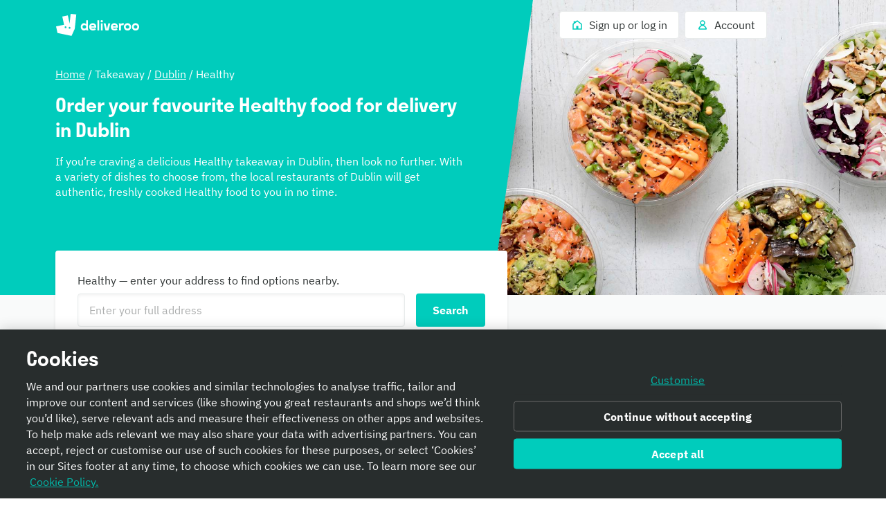

--- FILE ---
content_type: text/html; charset=utf-8
request_url: https://deliveroo.ie/takeaway/dublin/healthy
body_size: 59025
content:
<!DOCTYPE html><html lang="en" dir="ltr"><head><meta charSet="utf-8" data-next-head=""/><meta name="viewport" content="width=device-width, initial-scale=1" data-next-head=""/><script async="" src="https://client.px-cloud.net/PXfoFgWNLE/main.min.js"></script><title data-next-head="">Order Healthy Takeaway in Dublin City South | Deliveroo</title><meta name="description" content="In the mood for healthy food? Because we get healthy food! Order online now for fast delivery to your door from the healthiest restaurants in Dublin." data-next-head=""/><meta name="nosnippet" data-next-head=""/><link rel="canonical" href="https://deliveroo.ie/takeaway/dublin/healthy"/><meta property="og:url" content="https://deliveroo.ie/takeaway/dublin/healthy" data-next-head=""/><meta property="og:title" content="Healthy Takeaway Delivered From Restaurants in Dublin | Deliveroo" data-next-head=""/><meta property="og:description" content="Looking for Healthy food in Dublin? Order online from the best restaurants in Dublin and get fresh Healthy food delivered to your door." data-next-head=""/><meta property="og:image" content="https://cwa.roocdn.com/_next/static/social_media.cac4f21a.png" data-next-head=""/><meta property="og:image:width" content="1208" data-next-head=""/><meta property="og:image:height" content="630" data-next-head=""/><meta property="twitter:title" content="Healthy Takeaway Delivered From Restaurants in Dublin | Deliveroo" data-next-head=""/><meta property="twitter:site" content="@Deliveroo" data-next-head=""/><meta property="twitter:card" content="summary_large_image" data-next-head=""/><meta property="twitter:description" content="Looking for Healthy food in Dublin? Order online from the best restaurants in Dublin and get fresh Healthy food delivered to your door." data-next-head=""/><meta property="twitter:image" content="https://cwa.roocdn.com/_next/static/social_media.cac4f21a.png" data-next-head=""/><link color="#009e99" href="[data-uri]" rel="mask-icon" data-next-head=""/><link rel="apple-touch-icon-precomposed" href="https://cwa.roocdn.com/_next/static/apple-touch-icon.870581c7.png" sizes="57x57" data-next-head=""/><link rel="apple-touch-icon-precomposed" href="https://cwa.roocdn.com/_next/static/apple-touch-icon.870581c7.png" sizes="72x72" data-next-head=""/><link rel="apple-touch-icon-precomposed" href="https://cwa.roocdn.com/_next/static/apple-touch-icon.870581c7.png" sizes="120x120" data-next-head=""/><link rel="apple-touch-icon-precomposed" href="https://cwa.roocdn.com/_next/static/apple-touch-icon.870581c7.png" sizes="144x144" data-next-head=""/><link rel="apple-touch-icon-precomposed" href="https://cwa.roocdn.com/_next/static/apple-touch-icon.870581c7.png" sizes="152x152" data-next-head=""/><link rel="shortcut icon" href="https://cwa.roocdn.com/_next/static/favicon-32x32.9ac59871.png" type="image/png" sizes="32x32" data-next-head=""/><link rel="preload" href="https://consumer-component-library.roocdn.com/30.68.6/static/fonts/IBMPlexSans-Regular.woff2" as="font" type="font/woff2" crossorigin="anonymous" data-next-head=""/><link rel="preload" href="https://consumer-component-library.roocdn.com/30.68.6/static/fonts/stratos-semibold.woff2" as="font" type="font/woff2" crossorigin="anonymous" data-next-head=""/><link rel="preload" href="https://consumer-component-library.roocdn.com/30.68.6/static/fonts/IBMPlexSans-Bold.woff2" as="font" type="font/woff2" crossorigin="anonymous" data-next-head=""/><meta http-equiv="X-UA-Compatible" content="IE=edge,chrome=1" data-next-head=""/><meta name="theme-color" content="#009e99" data-next-head=""/><link rel="preload" href="https://cwa.roocdn.com/_next/static/css/c802184ead334edf.css" as="style"/><link rel="preload" href="https://cwa.roocdn.com/_next/static/css/0df4603218701ddd.css" as="style"/><link rel="preload" href="https://cwa.roocdn.com/_next/static/css/78a49496f74b001f.css" as="style"/><link rel="preload" href="https://cwa.roocdn.com/_next/static/css/df0a412ccbeda836.css" as="style"/><link rel="preload" href="https://cwa.roocdn.com/_next/static/css/ea967cfe19461e87.css" as="style"/><link rel="preload" href="https://cwa.roocdn.com/_next/static/css/9e866340e7655cdc.css" as="style"/><script type="text/javascript" data-next-head="">(function(w,d,s,l,i){w[l]=w[l]||[];w[l].push({'gtm.start':
                new Date().getTime(),event:'gtm.js'});var f=d.getElementsByTagName(s)[0],
                j=d.createElement(s),dl=l!='dataLayer'?'&l='+l:'';j.async=true;j.src=
                'https://www.googletagmanager.com/gtm.js?id='+i+dl+'';f.parentNode.insertBefore(j,f);
                })(window,document,'script','dataLayer','GTM-PMJMHHC');</script><link rel="stylesheet" type="text/css" href="https://consumer-component-library.roocdn.com/30.68.6/consumer-component-library.vars-less.css" data-next-head=""/><script>
                (function () {
                  function isCrossOriginSecurityError(e) {
                    if (!e || e.name !== 'SecurityError') return false;

                    var msg = '';
                    try {
                      msg = (e.message || '').toLowerCase();
                    } catch (_) {}

                    return (
                      msg.indexOf('frame') !== -1 ||
                      msg.indexOf('origin') !== -1 ||
                      msg.indexOf('cross-origin') !== -1 ||
                      msg.indexOf('permission denied') !== -1 ||
                      msg.indexOf('attempt was made') !== -1 ||
                      msg.indexOf('break through the security policy') !== -1
                    );
                  }

                  function wrap(fn) {
                    return function () {
                      try {
                        return fn.apply(this, arguments);
                      } catch (e) {
                        if (isCrossOriginSecurityError(e)) {
                          return undefined;
                        }
                        throw e;
                      }
                    };
                  }

                  if (Object.getOwnPropertyDescriptor) {
                    Object.getOwnPropertyDescriptor =
                      wrap(Object.getOwnPropertyDescriptor);
                  }

                  if (Object.defineProperty) {
                    Object.defineProperty =
                      wrap(Object.defineProperty);
                  }

                  if (typeof Reflect === 'object' && Reflect.get) {
                    Reflect.get = wrap(Reflect.get);
                  }
                })();
                </script><script src="https://polyfill-fastly.io/v3/polyfill.min.js?features=default%2Ces6%7Cgated%2CArray.prototype.includes%7Cgated%2CArray.prototype.find%7Cgated%2CArray.prototype.flat%7Cgated%2CArray.prototype.flatMap%7Cgated%2CIntersectionObserver%2CObject.values%7Cgated%2CObject.fromEntries%7Cgated%2CString.prototype.replaceAll%7Cgated%2CResizeObserver%7Cgated"></script><script type="text/javascript" src="https://cdn.cookielaw.org/scripttemplates/otSDKStub.js" data-domain-script="d47c6d72-983a-4fa6-b420-b7766580d4a4" data-document-language="true"></script><script>!function(){if('PerformanceLongTaskTiming' in window){var g=window.__tti={e:[]};g.o=new PerformanceObserver(function(l){g.e=g.e.concat(l.getEntries())});g.o.observe({entryTypes:['longtask']})}}();</script><script>!function(n,e){var t,o,i,c=[],f={passive:!0,capture:!0},r=new Date,a="pointerup",u="pointercancel";function p(n,c){t||(t=c,o=n,i=new Date,w(e),s())}function s(){o>=0&&o<i-r&&(c.forEach(function(n){n(o,t)}),c=[])}function l(t){if(t.cancelable){var o=(t.timeStamp>1e12?new Date:performance.now())-t.timeStamp;"pointerdown"==t.type?function(t,o){function i(){p(t,o),r()}function c(){r()}function r(){e(a,i,f),e(u,c,f)}n(a,i,f),n(u,c,f)}(o,t):p(o,t)}}function w(n){["click","mousedown","keydown","touchstart","pointerdown"].forEach(function(e){n(e,l,f)})}w(n),self.perfMetrics=self.perfMetrics||{},self.perfMetrics.onFirstInputDelay=function(n){c.push(n),s()}}(addEventListener,removeEventListener);</script><link rel="stylesheet" href="https://cwa.roocdn.com/_next/static/css/c802184ead334edf.css" data-n-g=""/><link rel="stylesheet" href="https://cwa.roocdn.com/_next/static/css/0df4603218701ddd.css" data-n-p=""/><link rel="stylesheet" href="https://cwa.roocdn.com/_next/static/css/78a49496f74b001f.css" data-n-p=""/><link rel="stylesheet" href="https://cwa.roocdn.com/_next/static/css/df0a412ccbeda836.css" data-n-p=""/><link rel="stylesheet" href="https://cwa.roocdn.com/_next/static/css/ea967cfe19461e87.css" data-n-p=""/><link rel="stylesheet" href="https://cwa.roocdn.com/_next/static/css/9e866340e7655cdc.css"/><noscript data-n-css=""></noscript><script defer="" noModule="" src="https://cwa.roocdn.com/_next/static/chunks/polyfills-42372ed130431b0a.js"></script><script defer="" src="https://cwa.roocdn.com/_next/static/chunks/342.8fae4f0c47bcfe28.js"></script><script defer="" src="https://cwa.roocdn.com/_next/static/chunks/dynamic-tree.5fd32ca35c1874f3.js"></script><script src="https://cwa.roocdn.com/_next/static/chunks/webpack-0b1df5ee69a43997.js" defer=""></script><script src="https://cwa.roocdn.com/_next/static/chunks/framework-6ecf5173f0ff3747.js" defer=""></script><script src="https://cwa.roocdn.com/_next/static/chunks/main-da78ae2f4eb1bc65.js" defer=""></script><script src="https://cwa.roocdn.com/_next/static/chunks/pages/_app-14f226d6347baad1.js" defer=""></script><script src="https://cwa.roocdn.com/_next/static/chunks/40e01963-18c60010e9acd3de.js" defer=""></script><script src="https://cwa.roocdn.com/_next/static/chunks/6930-c0fd56ff1571cd05.js" defer=""></script><script src="https://cwa.roocdn.com/_next/static/chunks/8527-cf0143520e1c964e.js" defer=""></script><script src="https://cwa.roocdn.com/_next/static/chunks/4210-91e4ea0f24575f96.js" defer=""></script><script src="https://cwa.roocdn.com/_next/static/chunks/8886-4dd88cdb556c5f7d.js" defer=""></script><script src="https://cwa.roocdn.com/_next/static/chunks/1915-7439535f52276166.js" defer=""></script><script src="https://cwa.roocdn.com/_next/static/chunks/4-4c02c5508e1a2a2d.js" defer=""></script><script src="https://cwa.roocdn.com/_next/static/chunks/8598-c2712a621dd227fd.js" defer=""></script><script src="https://cwa.roocdn.com/_next/static/chunks/2154-72078aeee5ac1d7a.js" defer=""></script><script src="https://cwa.roocdn.com/_next/static/chunks/6030-cbf587192a331c39.js" defer=""></script><script src="https://cwa.roocdn.com/_next/static/chunks/2947-d00dd5149a01fe9a.js" defer=""></script><script src="https://cwa.roocdn.com/_next/static/chunks/2765-d87409269211a8b7.js" defer=""></script><script src="https://cwa.roocdn.com/_next/static/chunks/3036-62b5ee5e4890bdf6.js" defer=""></script><script src="https://cwa.roocdn.com/_next/static/chunks/7007-1c49230715cb0336.js" defer=""></script><script src="https://cwa.roocdn.com/_next/static/chunks/6950-f2d61b9c136c6e1c.js" defer=""></script><script src="https://cwa.roocdn.com/_next/static/chunks/pages/landing-page-34f73b4574203dce.js" defer=""></script><script src="https://cwa.roocdn.com/_next/static/803-uOXhRpjFzMvuGAQhR/_buildManifest.js" defer=""></script><script src="https://cwa.roocdn.com/_next/static/803-uOXhRpjFzMvuGAQhR/_ssgManifest.js" defer=""></script></head><body class="__theme-default"><link rel="preload" as="image" href="/anonymous_user_guid.gif?guid=d324a559-03a0-4887-a636-ed1ef961c455"/><div id="__next"><div><div class="Page-d9d0e783e04ac4cf"><div class="LandingPageContainer-2e524b0ebbcfa28f"><div class="ccl-4e3e3ba79c3ddfd4 ccl-2656fa0d161aa46e"><div class="CuisinePageHero-d15299cf63d335e9"><div><div class="ccl-2be6160aa32f28ac"><div class="ccl-4e3e3ba79c3ddfd4 ccl-197d866ec17e7baf"><div class="ccl-834d9d518f72933d"><div class="ccl-6c6f29f23814585a"><a class="ccl-ff5088335ee0e0ca ccl-80447261be692cf6" href="/">Deliveroo</a></div><div class="ccl-96890b5887a6dbf7"><ul class="ccl-7794676890b73b2f"><li class="ccl-7dd2273e52e6d7df" style="order:2"><a class="ccl-bbef35694fb123d4" href="/login?redirect=%2Ftakeaway%2Fdublin%2Fhealthy"><span class="ccl-79710b54c81806b7"><span class="ccl-7c70b5273af79fe5"><svg height="24" width="24" viewBox="0 0 24 24" role="presentation" focusable="false" class="ccl-2608038983f5b413 ccl-ab78be2f3c0b8a03"><path d="M3 10L5 8.44444V5H9.42857L12 3L21 10V21H3V10ZM14 19H19V10.9782L12 5.53372L5 10.9782V19H10V14H14V19Z"></path></svg></span></span><span class="ccl-73bb3abbe19718e0"><p class="ccl-649204f2a8e630fd ccl-a396bc55704a9c8a ccl-0956b2f88e605eb8 ccl-40ad99f7b47f3781">Sign up or log in</p></span></a></li><li class="ccl-435d1b0dc2ca935e" style="order:1"><button class="ccl-bbef35694fb123d4" type="button"><span class="ccl-79710b54c81806b7"><span class="ccl-7c70b5273af79fe5"><svg height="24" width="24" viewBox="0 0 24 24" role="presentation" focusable="false" class="ccl-2608038983f5b413 ccl-ab78be2f3c0b8a03"><path d="M12 3C9.23858 3 7 5.23858 7 8C7 9.93198 8.09575 11.608 9.69967 12.4406C8.35657 12.9598 7.19555 13.8814 6.30036 14.8961C4.94197 16.4359 4 18.4121 4 20L5 21H19L20 20C20 18.4121 19.058 16.4359 17.6996 14.8961C16.8044 13.8814 15.6434 12.9598 14.3003 12.4406C15.9043 11.608 17 9.93198 17 8C17 5.23858 14.7614 3 12 3ZM16.1999 16.2192C17.0137 17.1417 17.5637 18.1562 17.8249 19H6.17507C6.43633 18.1562 6.98632 17.1417 7.80014 16.2192C8.9593 14.9053 10.4584 14 12 14C13.5416 14 15.0407 14.9053 16.1999 16.2192ZM12 11C10.3431 11 9 9.65685 9 8C9 6.34315 10.3431 5 12 5C13.6569 5 15 6.34315 15 8C15 9.65685 13.6569 11 12 11Z"></path></svg></span></span><span class="ccl-73bb3abbe19718e0"><p class="ccl-649204f2a8e630fd ccl-a396bc55704a9c8a ccl-0956b2f88e605eb8 ccl-40ad99f7b47f3781">Account</p></span></button></li></ul></div></div></div></div></div></div><div class="CuisinePageHero-307d9571f44f2119"><div class="CuisinePageHero-d3f0125d7f91666a" style="background-image:url(&quot;//img2.storyblok.com/1200x0/filters:quality(70)/f/62776/5600x3733/ce394fe611/healthy.jpg&quot;)"></div><div class="CuisinePageHero-1bbf2079b5348eb9"><div class="CuisinePageHero-42c0f58be4901fa5"><p class="ccl-649204f2a8e630fd ccl-a396bc55704a9c8a ccl-83e0d1140ac29f91 ccl-40ad99f7b47f3781"><a href="/" class="LandingPageBreadcrumbs-6459b7a7f73ccb19">Home</a> / <!-- -->Takeaway<!-- --> / <a href="/takeaway/dublin" class="LandingPageBreadcrumbs-6459b7a7f73ccb19">Dublin</a> / <!-- -->Healthy</p><h1 class="ccl-cc80f737565f5a11 ccl-ccd255d0081a98ee ccl-05906e3f85528c85 ccl-a5e1512b87ef2079">Order your favourite Healthy food for delivery in Dublin</h1><p class="ccl-649204f2a8e630fd ccl-a396bc55704a9c8a ccl-83e0d1140ac29f91 ccl-40ad99f7b47f3781 ccl-a5e1512b87ef2079">If you’re craving a delicious Healthy takeaway in Dublin, then look no further. With a variety of dishes to choose from, the local restaurants of Dublin will get authentic, freshly cooked Healthy food  to you in no time.</p></div></div></div></div><div class="ccl-4e3e3ba79c3ddfd4 ccl-2656fa0d161aa46e"><div class="CuisinePageHero-883e2a356109082a"><div class="ccl-4e3e3ba79c3ddfd4 ccl-197d866ec17e7baf"><div class="CuisinePageHero-f30bb0eee12b570f"><div class="ccl-b6eb3f350acc0bc6 ccl-771753d4daedd49b"><div class="ccl-ec4903a3b121adb2"><div class="ccl-9f77171091e20fcf"><div class="ccl-38fcfa6b0a6fdc74"><label class="ccl-649204f2a8e630fd ccl-a396bc55704a9c8a ccl-0956b2f88e605eb8 ccl-40ad99f7b47f3781 ccl-c3e25badf59b400c ccl-2c8747592795e0b6" for="location-search">Healthy — enter your address to find options nearby.</label><div class="ccl-57e53ac7ccea18f6"><div class="ccl-2bfc99e922c413e6"><div class="ccl-6c8ba7c58a8c9ded"><input id="location-search" type="text" inputMode="text" class="ccl-3f330ce063d1da79 ccl-550f7231e0857eca" placeholder="Enter your full address" autoComplete="off" spellCheck="true" autoCorrect="on" aria-invalid="false" aria-required="false" name="location-search" value=""/></div></div><div class="ccl-1a1ba9152da61cd7"><span class="ccl-5a4995d6b654c92f ccl-7be8185d0a980278 ccl-843d493141a4419f"><button type="button" class="ccl-388f3fb1d79d6a36 ccl-6d2d597727bd7bab ccl-59eced23a4d9e077 ccl-7be8185d0a980278" tabindex="0"><span class="ccl-bc70252bc472695a">Search</span></button></span></div></div></div></div></div><p class="ccl-649204f2a8e630fd ccl-6f43f9bb8ff2d712 ccl-08c109442f3e666d ccl-40ad99f7b47f3781 ccl-a5e1512b87ef2079"><span><a href="/login?redirect=/takeaway/dublin/healthy" class="ccl-1a33e022806c6849">Log in</a> for your recent addresses.</span></p></div></div></div></div></div><div class="ccl-4e3e3ba79c3ddfd4 ccl-197d866ec17e7baf"><div class="ccl-9b578ee3886a9a2d"><section><h2 class="ccl-cc80f737565f5a11 ccl-de2d30f2fc9eac3e ccl-05906e3f85528c85 ccl-3d86f03d8a359d42">Top Healthy takeaways in Dublin</h2><div class="ccl-3d86f03d8a359d42"><div class="ResponsiveGridLayout-26d6b3dae28e76be ResponsiveGridLayout-f0be0a97d5b5905d ResponsiveGridLayout-ded84990ce8d218c ResponsiveGridLayout-9c04bf732a673e8c ResponsiveGridLayout-a5e08e84b6492f7e ResponsiveGridLayout-477c4ea9a59c785b"><div class="RichTextCard-edae7f7f75a2d8b8"><a href="https://deliveroo.ie/menu/dublin/st-stephens-green/glas-restaurant" class="RichTextCard-0411266760cd4246"><span class="RichTextCard-512532af5c3ad58e"><div class="ccl-a897ba3fd642670d ccl-92294f995a389ac9" role="presentation"><div class="ccl-3d48bd3b2c7202f8 ccl-90414dfdbeb08441"></div></div></span><div class="RichTextCard-b948b7c2eb5bd92a"><h3 class="ccl-cc80f737565f5a11 ccl-de2d30f2fc9eac3e ccl-b2e0b0752cacdc85">Glas Restaurant</h3><span class="RichTextCard-cea1c21dbd8772e3"><span class="ccl-649204f2a8e630fd ccl-a396bc55704a9c8a ccl-08c109442f3e666d ccl-40ad99f7b47f3781 ccl-ea9144c387bfb5b8"><div class="ccl-146f7c6fe6b854f9"><div><ul>
<li>
<p><strong>Average Rating</strong> - 4.8</p>
</li>
<li>
<p><strong>Total Number of Ratings</strong> - 34</p>
</li>
<li>
<p><strong>Location</strong> - Dublin City North</p>
</li>
<li>
<p><strong>Average price</strong> - ££££</p>
</li>
<li>
<p><strong>Review</strong> - excellent</p>
</li>
</ul></div></div></span></span><p class="ccl-649204f2a8e630fd ccl-a396bc55704a9c8a ccl-0956b2f88e605eb8 ccl-40ad99f7b47f3781 ccl-a5e1512b87ef2079"><span class="RichTextCard-bd45b750d9cff856">View Glas Restaurant Menu <span class="ccl-7c70b5273af79fe5 ccl-5026d3170fbe569d"><svg height="24" width="24" viewBox="0 0 24 24" role="presentation" focusable="false" class="ccl-2608038983f5b413 ccl-ab78be2f3c0b8a03"><path d="M14.4 5.5L12.8444 7.05558L16.7887 11H3V13H16.7887L12.8444 16.9443L14.4 18.5L21 12L14.4 5.5Z"></path></svg></span></span></p></div></a></div><div class="RichTextCard-edae7f7f75a2d8b8"><a href="https://deliveroo.ie/menu/dublin/donnybrook/green-beards-donnybrook" class="RichTextCard-0411266760cd4246"><span class="RichTextCard-512532af5c3ad58e"><div class="ccl-a897ba3fd642670d ccl-92294f995a389ac9" role="presentation"><div class="ccl-3d48bd3b2c7202f8 ccl-90414dfdbeb08441"></div></div></span><div class="RichTextCard-b948b7c2eb5bd92a"><h3 class="ccl-cc80f737565f5a11 ccl-de2d30f2fc9eac3e ccl-b2e0b0752cacdc85">Green Beards</h3><span class="RichTextCard-cea1c21dbd8772e3"><span class="ccl-649204f2a8e630fd ccl-a396bc55704a9c8a ccl-08c109442f3e666d ccl-40ad99f7b47f3781 ccl-ea9144c387bfb5b8"><div class="ccl-146f7c6fe6b854f9"><div><ul>
<li>
<p><strong>Average Rating</strong> - 4.8</p>
</li>
<li>
<p><strong>Total Number of Ratings</strong> - 50+</p>
</li>
<li>
<p><strong>Location</strong> - Dublin City South</p>
</li>
<li>
<p><strong>Average price</strong> - ££££</p>
</li>
<li>
<p><strong>Review</strong> - Nomz! 😍</p>
</li>
</ul></div></div></span></span><p class="ccl-649204f2a8e630fd ccl-a396bc55704a9c8a ccl-0956b2f88e605eb8 ccl-40ad99f7b47f3781 ccl-a5e1512b87ef2079"><span class="RichTextCard-bd45b750d9cff856">View Green Beards Menu <span class="ccl-7c70b5273af79fe5 ccl-5026d3170fbe569d"><svg height="24" width="24" viewBox="0 0 24 24" role="presentation" focusable="false" class="ccl-2608038983f5b413 ccl-ab78be2f3c0b8a03"><path d="M14.4 5.5L12.8444 7.05558L16.7887 11H3V13H16.7887L12.8444 16.9443L14.4 18.5L21 12L14.4 5.5Z"></path></svg></span></span></p></div></a></div><div class="RichTextCard-edae7f7f75a2d8b8"><a href="https://deliveroo.ie/menu/dublin/blackrock/shaka-poke-blackrock" class="RichTextCard-0411266760cd4246"><span class="RichTextCard-512532af5c3ad58e"><div class="ccl-a897ba3fd642670d ccl-92294f995a389ac9" role="presentation"><div class="ccl-3d48bd3b2c7202f8 ccl-90414dfdbeb08441"></div></div></span><div class="RichTextCard-b948b7c2eb5bd92a"><h3 class="ccl-cc80f737565f5a11 ccl-de2d30f2fc9eac3e ccl-b2e0b0752cacdc85">Shaka Poke</h3><span class="RichTextCard-cea1c21dbd8772e3"><span class="ccl-649204f2a8e630fd ccl-a396bc55704a9c8a ccl-08c109442f3e666d ccl-40ad99f7b47f3781 ccl-ea9144c387bfb5b8"><div class="ccl-146f7c6fe6b854f9"><div><ul>
<li>
<p><strong>Average Rating</strong> - 4.7</p>
</li>
<li>
<p><strong>Total Number of Ratings</strong> - 50+</p>
</li>
<li>
<p><strong>Location</strong> - Dun laoghaire, Dalkey, Killiney</p>
</li>
<li>
<p><strong>Average price</strong> - £££</p>
</li>
<li>
<p><strong>Review</strong> - Excellent food really good quality</p>
</li>
</ul></div></div></span></span><p class="ccl-649204f2a8e630fd ccl-a396bc55704a9c8a ccl-0956b2f88e605eb8 ccl-40ad99f7b47f3781 ccl-a5e1512b87ef2079"><span class="RichTextCard-bd45b750d9cff856">View Shaka Poke Menu <span class="ccl-7c70b5273af79fe5 ccl-5026d3170fbe569d"><svg height="24" width="24" viewBox="0 0 24 24" role="presentation" focusable="false" class="ccl-2608038983f5b413 ccl-ab78be2f3c0b8a03"><path d="M14.4 5.5L12.8444 7.05558L16.7887 11H3V13H16.7887L12.8444 16.9443L14.4 18.5L21 12L14.4 5.5Z"></path></svg></span></span></p></div></a></div><div class="RichTextCard-edae7f7f75a2d8b8"><a href="https://deliveroo.ie/menu/dublin/drumcondra/ezra-collective-t-a-shouk" class="RichTextCard-0411266760cd4246"><span class="RichTextCard-512532af5c3ad58e"><div class="ccl-a897ba3fd642670d ccl-92294f995a389ac9" role="presentation"><div class="ccl-3d48bd3b2c7202f8 ccl-90414dfdbeb08441"></div></div></span><div class="RichTextCard-b948b7c2eb5bd92a"><h3 class="ccl-cc80f737565f5a11 ccl-de2d30f2fc9eac3e ccl-b2e0b0752cacdc85">Shouk</h3><span class="RichTextCard-cea1c21dbd8772e3"><span class="ccl-649204f2a8e630fd ccl-a396bc55704a9c8a ccl-08c109442f3e666d ccl-40ad99f7b47f3781 ccl-ea9144c387bfb5b8"><div class="ccl-146f7c6fe6b854f9"><div><ul>
<li>
<p><strong>Average Rating</strong> - 4.7</p>
</li>
<li>
<p><strong>Total Number of Ratings</strong> - 50+</p>
</li>
<li>
<p><strong>Location</strong> - Drumcondra</p>
</li>
<li>
<p><strong>Average price</strong> - ££££</p>
</li>
<li>
<p><strong>Review</strong> - Food is amazing no matter what you choose</p>
</li>
</ul></div></div></span></span><p class="ccl-649204f2a8e630fd ccl-a396bc55704a9c8a ccl-0956b2f88e605eb8 ccl-40ad99f7b47f3781 ccl-a5e1512b87ef2079"><span class="RichTextCard-bd45b750d9cff856">View Shouk Menu <span class="ccl-7c70b5273af79fe5 ccl-5026d3170fbe569d"><svg height="24" width="24" viewBox="0 0 24 24" role="presentation" focusable="false" class="ccl-2608038983f5b413 ccl-ab78be2f3c0b8a03"><path d="M14.4 5.5L12.8444 7.05558L16.7887 11H3V13H16.7887L12.8444 16.9443L14.4 18.5L21 12L14.4 5.5Z"></path></svg></span></span></p></div></a></div><div class="RichTextCard-edae7f7f75a2d8b8"><a href="https://deliveroo.ie/menu/dublin/st-stephens-green/sprout-and-co-baggot-st-breakfast" class="RichTextCard-0411266760cd4246"><span class="RichTextCard-512532af5c3ad58e"><div class="ccl-a897ba3fd642670d ccl-92294f995a389ac9" role="presentation"><div class="ccl-3d48bd3b2c7202f8 ccl-90414dfdbeb08441"></div></div></span><div class="RichTextCard-b948b7c2eb5bd92a"><h3 class="ccl-cc80f737565f5a11 ccl-de2d30f2fc9eac3e ccl-b2e0b0752cacdc85">Sprout &amp; Co-Exchequer Street</h3><span class="RichTextCard-cea1c21dbd8772e3"><span class="ccl-649204f2a8e630fd ccl-a396bc55704a9c8a ccl-08c109442f3e666d ccl-40ad99f7b47f3781 ccl-ea9144c387bfb5b8"><div class="ccl-146f7c6fe6b854f9"><div><ul>
<li>
<p><strong>Average Rating</strong> - 4.7</p>
</li>
<li>
<p><strong>Total Number of Ratings</strong> - 50+</p>
</li>
<li>
<p><strong>Location</strong> - Dublin City North</p>
</li>
<li>
<p><strong>Average price</strong> - £££££</p>
</li>
<li>
<p><strong>Review</strong> - Great service, thank you!</p>
</li>
</ul></div></div></span></span><p class="ccl-649204f2a8e630fd ccl-a396bc55704a9c8a ccl-0956b2f88e605eb8 ccl-40ad99f7b47f3781 ccl-a5e1512b87ef2079"><span class="RichTextCard-bd45b750d9cff856">View Sprout &amp; Co-Exchequer Street Menu <span class="ccl-7c70b5273af79fe5 ccl-5026d3170fbe569d"><svg height="24" width="24" viewBox="0 0 24 24" role="presentation" focusable="false" class="ccl-2608038983f5b413 ccl-ab78be2f3c0b8a03"><path d="M14.4 5.5L12.8444 7.05558L16.7887 11H3V13H16.7887L12.8444 16.9443L14.4 18.5L21 12L14.4 5.5Z"></path></svg></span></span></p></div></a></div><div class="RichTextCard-edae7f7f75a2d8b8"><a href="https://deliveroo.ie/menu/dublin/ballsbridge-d4/zakura-baggot-st" class="RichTextCard-0411266760cd4246"><span class="RichTextCard-512532af5c3ad58e"><div class="ccl-a897ba3fd642670d ccl-92294f995a389ac9" role="presentation"><div class="ccl-3d48bd3b2c7202f8 ccl-90414dfdbeb08441"></div></div></span><div class="RichTextCard-b948b7c2eb5bd92a"><h3 class="ccl-cc80f737565f5a11 ccl-de2d30f2fc9eac3e ccl-b2e0b0752cacdc85">Zakura Izakaya Noodle &amp; Sushi</h3><span class="RichTextCard-cea1c21dbd8772e3"><span class="ccl-649204f2a8e630fd ccl-a396bc55704a9c8a ccl-08c109442f3e666d ccl-40ad99f7b47f3781 ccl-ea9144c387bfb5b8"><div class="ccl-146f7c6fe6b854f9"><div><ul>
<li>
<p><strong>Average Rating</strong> - 4.7</p>
</li>
<li>
<p><strong>Total Number of Ratings</strong> - 50+</p>
</li>
<li>
<p><strong>Location</strong> - Dublin City South</p>
</li>
<li>
<p><strong>Average price</strong> - ££££</p>
</li>
<li>
<p><strong>Review</strong> - karubi beef is delicious</p>
</li>
</ul></div></div></span></span><p class="ccl-649204f2a8e630fd ccl-a396bc55704a9c8a ccl-0956b2f88e605eb8 ccl-40ad99f7b47f3781 ccl-a5e1512b87ef2079"><span class="RichTextCard-bd45b750d9cff856">View Zakura Izakaya Noodle &amp; Sushi Menu <span class="ccl-7c70b5273af79fe5 ccl-5026d3170fbe569d"><svg height="24" width="24" viewBox="0 0 24 24" role="presentation" focusable="false" class="ccl-2608038983f5b413 ccl-ab78be2f3c0b8a03"><path d="M14.4 5.5L12.8444 7.05558L16.7887 11H3V13H16.7887L12.8444 16.9443L14.4 18.5L21 12L14.4 5.5Z"></path></svg></span></span></p></div></a></div><div class="RichTextCard-edae7f7f75a2d8b8"><a href="https://deliveroo.ie/menu/dublin/mountjoy-square-park/tang-abbey-street" class="RichTextCard-0411266760cd4246"><span class="RichTextCard-512532af5c3ad58e"><div class="ccl-a897ba3fd642670d ccl-92294f995a389ac9" role="presentation"><div class="ccl-3d48bd3b2c7202f8 ccl-90414dfdbeb08441"></div></div></span><div class="RichTextCard-b948b7c2eb5bd92a"><h3 class="ccl-cc80f737565f5a11 ccl-de2d30f2fc9eac3e ccl-b2e0b0752cacdc85">Tang</h3><span class="RichTextCard-cea1c21dbd8772e3"><span class="ccl-649204f2a8e630fd ccl-a396bc55704a9c8a ccl-08c109442f3e666d ccl-40ad99f7b47f3781 ccl-ea9144c387bfb5b8"><div class="ccl-146f7c6fe6b854f9"><div><ul>
<li>
<p><strong>Average Rating</strong> - 4.7</p>
</li>
<li>
<p><strong>Total Number of Ratings</strong> - 50+</p>
</li>
<li>
<p><strong>Location</strong> - Drumcondra</p>
</li>
<li>
<p><strong>Average price</strong> - £££</p>
</li>
<li>
<p><strong>Review</strong> - Sensational</p>
</li>
</ul></div></div></span></span><p class="ccl-649204f2a8e630fd ccl-a396bc55704a9c8a ccl-0956b2f88e605eb8 ccl-40ad99f7b47f3781 ccl-a5e1512b87ef2079"><span class="RichTextCard-bd45b750d9cff856">View Tang Menu <span class="ccl-7c70b5273af79fe5 ccl-5026d3170fbe569d"><svg height="24" width="24" viewBox="0 0 24 24" role="presentation" focusable="false" class="ccl-2608038983f5b413 ccl-ab78be2f3c0b8a03"><path d="M14.4 5.5L12.8444 7.05558L16.7887 11H3V13H16.7887L12.8444 16.9443L14.4 18.5L21 12L14.4 5.5Z"></path></svg></span></span></p></div></a></div><div class="RichTextCard-edae7f7f75a2d8b8"><a href="https://deliveroo.ie/menu/dublin/st-stephens-green/freshii-capital-dock" class="RichTextCard-0411266760cd4246"><span class="RichTextCard-512532af5c3ad58e"><div class="ccl-a897ba3fd642670d ccl-92294f995a389ac9" role="presentation"><div class="ccl-3d48bd3b2c7202f8 ccl-90414dfdbeb08441"></div></div></span><div class="RichTextCard-b948b7c2eb5bd92a"><h3 class="ccl-cc80f737565f5a11 ccl-de2d30f2fc9eac3e ccl-b2e0b0752cacdc85">Freshii</h3><span class="RichTextCard-cea1c21dbd8772e3"><span class="ccl-649204f2a8e630fd ccl-a396bc55704a9c8a ccl-08c109442f3e666d ccl-40ad99f7b47f3781 ccl-ea9144c387bfb5b8"><div class="ccl-146f7c6fe6b854f9"><div><ul>
<li>
<p><strong>Average Rating</strong> - 4.6</p>
</li>
<li>
<p><strong>Total Number of Ratings</strong> - 50+</p>
</li>
<li>
<p><strong>Location</strong> - Dublin City North</p>
</li>
<li>
<p><strong>Average price</strong> - ££</p>
</li>
<li>
<p><strong>Review</strong> - All was as expected</p>
</li>
</ul></div></div></span></span><p class="ccl-649204f2a8e630fd ccl-a396bc55704a9c8a ccl-0956b2f88e605eb8 ccl-40ad99f7b47f3781 ccl-a5e1512b87ef2079"><span class="RichTextCard-bd45b750d9cff856">View Freshii Menu <span class="ccl-7c70b5273af79fe5 ccl-5026d3170fbe569d"><svg height="24" width="24" viewBox="0 0 24 24" role="presentation" focusable="false" class="ccl-2608038983f5b413 ccl-ab78be2f3c0b8a03"><path d="M14.4 5.5L12.8444 7.05558L16.7887 11H3V13H16.7887L12.8444 16.9443L14.4 18.5L21 12L14.4 5.5Z"></path></svg></span></span></p></div></a></div><div class="RichTextCard-edae7f7f75a2d8b8"><a href="https://deliveroo.ie/menu/dublin/st-stephens-green/cornucopia" class="RichTextCard-0411266760cd4246"><span class="RichTextCard-512532af5c3ad58e"><div class="ccl-a897ba3fd642670d ccl-92294f995a389ac9" role="presentation"><div class="ccl-3d48bd3b2c7202f8 ccl-90414dfdbeb08441"></div></div></span><div class="RichTextCard-b948b7c2eb5bd92a"><h3 class="ccl-cc80f737565f5a11 ccl-de2d30f2fc9eac3e ccl-b2e0b0752cacdc85">Cornucopia</h3><span class="RichTextCard-cea1c21dbd8772e3"><span class="ccl-649204f2a8e630fd ccl-a396bc55704a9c8a ccl-08c109442f3e666d ccl-40ad99f7b47f3781 ccl-ea9144c387bfb5b8"><div class="ccl-146f7c6fe6b854f9"><div><ul>
<li>
<p><strong>Average Rating</strong> - 4.6</p>
</li>
<li>
<p><strong>Total Number of Ratings</strong> - 50+</p>
</li>
<li>
<p><strong>Location</strong> - Dublin City North</p>
</li>
<li>
<p><strong>Average price</strong> - £££</p>
</li>
<li>
<p><strong>Review</strong> - Always excellent Vegan food </p>
</li>
</ul></div></div></span></span><p class="ccl-649204f2a8e630fd ccl-a396bc55704a9c8a ccl-0956b2f88e605eb8 ccl-40ad99f7b47f3781 ccl-a5e1512b87ef2079"><span class="RichTextCard-bd45b750d9cff856">View Cornucopia Menu <span class="ccl-7c70b5273af79fe5 ccl-5026d3170fbe569d"><svg height="24" width="24" viewBox="0 0 24 24" role="presentation" focusable="false" class="ccl-2608038983f5b413 ccl-ab78be2f3c0b8a03"><path d="M14.4 5.5L12.8444 7.05558L16.7887 11H3V13H16.7887L12.8444 16.9443L14.4 18.5L21 12L14.4 5.5Z"></path></svg></span></span></p></div></a></div><div class="RichTextCard-edae7f7f75a2d8b8"><a href="https://deliveroo.ie/menu/dublin/financial-services-centre/drunken-fish-dublin" class="RichTextCard-0411266760cd4246"><span class="RichTextCard-512532af5c3ad58e"><div class="ccl-a897ba3fd642670d ccl-92294f995a389ac9" role="presentation"><div class="ccl-3d48bd3b2c7202f8 ccl-90414dfdbeb08441"></div></div></span><div class="RichTextCard-b948b7c2eb5bd92a"><h3 class="ccl-cc80f737565f5a11 ccl-de2d30f2fc9eac3e ccl-b2e0b0752cacdc85">Drunken Fish</h3><span class="RichTextCard-cea1c21dbd8772e3"><span class="ccl-649204f2a8e630fd ccl-a396bc55704a9c8a ccl-08c109442f3e666d ccl-40ad99f7b47f3781 ccl-ea9144c387bfb5b8"><div class="ccl-146f7c6fe6b854f9"><div><ul>
<li>
<p><strong>Average Rating</strong> - 4.6</p>
</li>
<li>
<p><strong>Total Number of Ratings</strong> - 50+</p>
</li>
<li>
<p><strong>Location</strong> - Drumcondra</p>
</li>
<li>
<p><strong>Average price</strong> - £££</p>
</li>
<li>
<p><strong>Review</strong> - Beautiful presentation. The salad and Veg so fresh.</p>
</li>
</ul></div></div></span></span><p class="ccl-649204f2a8e630fd ccl-a396bc55704a9c8a ccl-0956b2f88e605eb8 ccl-40ad99f7b47f3781 ccl-a5e1512b87ef2079"><span class="RichTextCard-bd45b750d9cff856">View Drunken Fish Menu <span class="ccl-7c70b5273af79fe5 ccl-5026d3170fbe569d"><svg height="24" width="24" viewBox="0 0 24 24" role="presentation" focusable="false" class="ccl-2608038983f5b413 ccl-ab78be2f3c0b8a03"><path d="M14.4 5.5L12.8444 7.05558L16.7887 11H3V13H16.7887L12.8444 16.9443L14.4 18.5L21 12L14.4 5.5Z"></path></svg></span></span></p></div></a></div><div class="RichTextCard-edae7f7f75a2d8b8"><a href="https://deliveroo.ie/menu/dublin/ranelagh/urban-health" class="RichTextCard-0411266760cd4246"><span class="RichTextCard-512532af5c3ad58e"><div class="ccl-a897ba3fd642670d ccl-92294f995a389ac9" role="presentation"><div class="ccl-3d48bd3b2c7202f8 ccl-90414dfdbeb08441"></div></div></span><div class="RichTextCard-b948b7c2eb5bd92a"><h3 class="ccl-cc80f737565f5a11 ccl-de2d30f2fc9eac3e ccl-b2e0b0752cacdc85">Urban Health</h3><span class="RichTextCard-cea1c21dbd8772e3"><span class="ccl-649204f2a8e630fd ccl-a396bc55704a9c8a ccl-08c109442f3e666d ccl-40ad99f7b47f3781 ccl-ea9144c387bfb5b8"><div class="ccl-146f7c6fe6b854f9"><div><ul>
<li>
<p><strong>Average Rating</strong> - 4.6</p>
</li>
<li>
<p><strong>Total Number of Ratings</strong> - 50+</p>
</li>
<li>
<p><strong>Location</strong> - Dublin City South</p>
</li>
<li>
<p><strong>Average price</strong> - £££</p>
</li>
<li>
<p><strong>Review</strong> - everything wonderful! exceeding my expectations!</p>
</li>
</ul></div></div></span></span><p class="ccl-649204f2a8e630fd ccl-a396bc55704a9c8a ccl-0956b2f88e605eb8 ccl-40ad99f7b47f3781 ccl-a5e1512b87ef2079"><span class="RichTextCard-bd45b750d9cff856">View Urban Health Menu <span class="ccl-7c70b5273af79fe5 ccl-5026d3170fbe569d"><svg height="24" width="24" viewBox="0 0 24 24" role="presentation" focusable="false" class="ccl-2608038983f5b413 ccl-ab78be2f3c0b8a03"><path d="M14.4 5.5L12.8444 7.05558L16.7887 11H3V13H16.7887L12.8444 16.9443L14.4 18.5L21 12L14.4 5.5Z"></path></svg></span></span></p></div></a></div></div></div></section></div></div><div class="ccl-4e3e3ba79c3ddfd4 ccl-197d866ec17e7baf"><div class="ccl-9b578ee3886a9a2d"><section><h1 class="ccl-cc80f737565f5a11 ccl-de2d30f2fc9eac3e ccl-05906e3f85528c85 ccl-3d86f03d8a359d42">Budget Healthy takeaways in Dublin</h1><div class="ccl-146f7c6fe6b854f9 ccl-3d86f03d8a359d42"><div><p>Looking for some dining deals when it comes to ordering Healthy takeaway? Order great quality food without blowing the budget from one of these takeaways in Dublin.</p></div></div><div class="ccl-3d86f03d8a359d42"><script type="application/ld+json">{"@context":"https://schema.org/","@type":"ItemList","name":"","description":"","itemListOrder":"http://schema.org/ItemListOrderAscending","itemListElement":[{"@type":"ListItem","position":1,"item":{"url":"#1","name":"Jump Juice Bars Ilac Shopping Centre","@type":"Restaurant","servesCuisine":"","priceRange":"","image":"https://f.roocdn.com/images/menus/309085/header-image.jpg?width=1200&height=630&auto=webp&format=jpg&fit=crop","address":"","aggregateRating":{"bestRating":5,"ratingValue":"4.8","ratingCount":23}}},{"@type":"ListItem","position":2,"item":{"url":"#2","name":"Jump Juice Bars","@type":"Restaurant","servesCuisine":"","priceRange":"","image":"https://f.roocdn.com/images/menus/309085/header-image.jpg?width=1200&height=630&auto=webp&format=jpg&fit=crop","address":"","aggregateRating":{"bestRating":5,"ratingValue":"4.7","ratingCount":46}}},{"@type":"ListItem","position":3,"item":{"url":"#3","name":"Sprout & Co","@type":"Restaurant","servesCuisine":"","priceRange":"","image":"https://f.roocdn.com/images/menus/330781/header-image.jpg?width=1200&height=630&auto=webp&format=jpg&fit=crop","address":"","aggregateRating":{"bestRating":5,"ratingValue":"4.7","ratingCount":50}}},{"@type":"ListItem","position":4,"item":{"url":"#4","name":"Akaka Poke Co","@type":"Restaurant","servesCuisine":"","priceRange":"","image":"https://deliveroo.ie/assets/images/sparrow/default-restaurant.jpg","address":"","aggregateRating":{"bestRating":5,"ratingValue":"4.6","ratingCount":50}}},{"@type":"ListItem","position":5,"item":{"url":"#5","name":"Staple Foods","@type":"Restaurant","servesCuisine":"","priceRange":"","image":"https://f.roocdn.com/images/menus/298070/header-image.jpg?width=1200&height=630&auto=webp&format=jpg&fit=crop","address":"","aggregateRating":{"bestRating":5,"ratingValue":"4.6","ratingCount":50}}},{"@type":"ListItem","position":6,"item":{"url":"#6","name":"Freshii","@type":"Restaurant","servesCuisine":"","priceRange":"","image":"https://f.roocdn.com/images/menus/9409/header-image.jpg?width=1200&height=630&auto=webp&format=jpg&fit=crop","address":"","aggregateRating":{"bestRating":5,"ratingValue":"4.6","ratingCount":50}}},{"@type":"ListItem","position":7,"item":{"url":"#7","name":"Sprout & Co","@type":"Restaurant","servesCuisine":"","priceRange":"","image":"https://f.roocdn.com/images/menus/330781/header-image.jpg?width=1200&height=630&auto=webp&format=jpg&fit=crop","address":"","aggregateRating":{"bestRating":5,"ratingValue":"4.6","ratingCount":50}}},{"@type":"ListItem","position":8,"item":{"url":"#8","name":"Sprout & Co","@type":"Restaurant","servesCuisine":"","priceRange":"","image":"https://f.roocdn.com/images/menus/330781/header-image.jpg?width=1200&height=630&auto=webp&format=jpg&fit=crop","address":"","aggregateRating":{"bestRating":5,"ratingValue":"4.6","ratingCount":50}}},{"@type":"ListItem","position":9,"item":{"url":"#9","name":"Chopped - O'Connell St.","@type":"Restaurant","servesCuisine":"","priceRange":"","image":"https://f.roocdn.com/images/menus/211721/header-image.jpg?width=1200&height=630&auto=webp&format=jpg&fit=crop","address":"","aggregateRating":{"bestRating":5,"ratingValue":"4.5","ratingCount":50}}},{"@type":"ListItem","position":10,"item":{"url":"#10","name":"Chopped","@type":"Restaurant","servesCuisine":"","priceRange":"","image":"https://f.roocdn.com/images/menus/211721/header-image.jpg?width=1200&height=630&auto=webp&format=jpg&fit=crop","address":"","aggregateRating":{"bestRating":5,"ratingValue":"4.5","ratingCount":50}}},{"@type":"ListItem","position":11,"item":{"url":"#11","name":"Mojo","@type":"Restaurant","servesCuisine":"","priceRange":"","image":"https://deliveroo.ie/assets/images/sparrow/default-restaurant.jpg","address":"","aggregateRating":{"bestRating":5,"ratingValue":"4.5","ratingCount":50}}},{"@type":"ListItem","position":12,"item":{"url":"#12","name":"Freshii","@type":"Restaurant","servesCuisine":"","priceRange":"","image":"https://f.roocdn.com/images/menus/9409/header-image.jpg?width=1200&height=630&auto=webp&format=jpg&fit=crop","address":"","aggregateRating":{"bestRating":5,"ratingValue":"4.5","ratingCount":50}}},{"@type":"ListItem","position":13,"item":{"url":"#13","name":"Blazing Salads","@type":"Restaurant","servesCuisine":"","priceRange":"","image":"https://deliveroo.ie/assets/images/sparrow/default-restaurant.jpg","address":"","aggregateRating":{"bestRating":5,"ratingValue":"4.5","ratingCount":50}}}]}</script><div class="Carousel-7ebf786c2374ca6b"><button aria-label="Previous" tabindex="-1" type="button" style="top:50%;width:56px;height:56px;inset-inline-start:0;inset-inline-end:0" class="Carousel-75678b8aad467e37 Carousel-8324098f77bd4f45"><span class="ccl-7c70b5273af79fe5"><svg height="24" width="24" viewBox="0 0 24 24" role="presentation" focusable="false" class="ccl-2608038983f5b413 ccl-24025c233c77af94 ccl-728d4bf1d552a771"><path d="M9.6 5.5L11.1556 7.05558L7.21126 11H21V13H7.21126L11.1556 16.9443L9.6 18.5L3 12L9.6 5.5Z"></path></svg></span></button><div class="Carousel-b0e416bbcdb18cdb"><ul class="Carousel-a4d0eabe31183210 Carousel-c8e8757ccea39637 Carousel-808231f63ab95db8 Carousel-8b2d3d08d82d4321" style="grid-template-rows:auto;transform:translateX(0px)"><li class="Slide-2f4ef8e930feb679"><div class="RestaurantCardHome-7d7cda946310bc25 RestaurantCardHome-bf01837d24618c3e"><a href="https://deliveroo.ie/menu/dublin/dublin-1/jump-juice-bars-ilac-shopping-centre"><span class="RestaurantCardHome-acb06f0ceb81b469"><div class="ccl-a897ba3fd642670d ccl-92294f995a389ac9" role="presentation"><div class="ccl-3d48bd3b2c7202f8 ccl-90414dfdbeb08441"></div><div class="ccl-dbd0126045bbd110"></div></div></span><div class="RestaurantCardHome-7d3117b2435206bf"><span class=""><p class="ccl-649204f2a8e630fd ccl-6f43f9bb8ff2d712 ccl-0956b2f88e605eb8 ccl-ff5caa8a6f2b96d0 ccl-40ad99f7b47f3781 ccl-fbd9ab7826c70ed2">Jump Juice Bars Ilac Shopping Centre</p></span><div class="RestaurantCardHome-7de1018cc9c8bf77"><ul><li><div class="StarRating-43880dccb033bb39"><span class="ccl-649204f2a8e630fd ccl-6f43f9bb8ff2d712"><span class="StarRating-df665b449d8a6ee6 StarRating-fdad299404c8baa9"><span class="ccl-7c70b5273af79fe5"><svg height="24" width="24" viewBox="0 0 24 24" role="presentation" focusable="false" class="ccl-2608038983f5b413 ccl-ab78be2f3c0b8a03"><path d="M12 1L9 9H2L7 14.0001L5 21L12 17.0001L19 21L17 14.0001L22 9H15L12 1Z"></path></svg></span> <!-- -->4.8 Excellent</span> <span class="ccl-649204f2a8e630fd ccl-6f43f9bb8ff2d712 ccl-08c109442f3e666d">(<!-- -->23<!-- -->)</span></span></div></li></ul></div></div></a></div></li><li class="Slide-2f4ef8e930feb679"><div class="RestaurantCardHome-7d7cda946310bc25 RestaurantCardHome-bf01837d24618c3e"><a href="https://deliveroo.ie/menu/dublin/st-stephens-green/jump-juice-stephens-green"><span class="RestaurantCardHome-acb06f0ceb81b469"><div class="ccl-a897ba3fd642670d ccl-92294f995a389ac9" role="presentation"><div class="ccl-3d48bd3b2c7202f8 ccl-90414dfdbeb08441"></div><div class="ccl-dbd0126045bbd110"></div></div></span><div class="RestaurantCardHome-7d3117b2435206bf"><span class=""><p class="ccl-649204f2a8e630fd ccl-6f43f9bb8ff2d712 ccl-0956b2f88e605eb8 ccl-ff5caa8a6f2b96d0 ccl-40ad99f7b47f3781 ccl-fbd9ab7826c70ed2">Jump Juice Bars</p></span><div class="RestaurantCardHome-7de1018cc9c8bf77"><ul><li><div class="StarRating-43880dccb033bb39"><span class="ccl-649204f2a8e630fd ccl-6f43f9bb8ff2d712"><span class="StarRating-df665b449d8a6ee6 StarRating-fdad299404c8baa9"><span class="ccl-7c70b5273af79fe5"><svg height="24" width="24" viewBox="0 0 24 24" role="presentation" focusable="false" class="ccl-2608038983f5b413 ccl-ab78be2f3c0b8a03"><path d="M12 1L9 9H2L7 14.0001L5 21L12 17.0001L19 21L17 14.0001L22 9H15L12 1Z"></path></svg></span> <!-- -->4.7 Excellent</span> <span class="ccl-649204f2a8e630fd ccl-6f43f9bb8ff2d712 ccl-08c109442f3e666d">(<!-- -->46<!-- -->)</span></span></div></li></ul></div></div></a></div></li><li class="Slide-2f4ef8e930feb679"><div class="RestaurantCardHome-7d7cda946310bc25 RestaurantCardHome-bf01837d24618c3e"><a href="https://deliveroo.ie/menu/dublin/ballsbridge-d4/sprout-and-co-ballsbridge-lunch"><span class="RestaurantCardHome-acb06f0ceb81b469"><div class="ccl-a897ba3fd642670d ccl-92294f995a389ac9" role="presentation"><div class="ccl-3d48bd3b2c7202f8 ccl-90414dfdbeb08441"></div><div class="ccl-dbd0126045bbd110"></div></div></span><div class="RestaurantCardHome-7d3117b2435206bf"><span class=""><p class="ccl-649204f2a8e630fd ccl-6f43f9bb8ff2d712 ccl-0956b2f88e605eb8 ccl-ff5caa8a6f2b96d0 ccl-40ad99f7b47f3781 ccl-fbd9ab7826c70ed2">Sprout &amp; Co</p></span><div class="RestaurantCardHome-7de1018cc9c8bf77"><ul><li><div class="StarRating-43880dccb033bb39"><span class="ccl-649204f2a8e630fd ccl-6f43f9bb8ff2d712"><span class="StarRating-df665b449d8a6ee6 StarRating-fdad299404c8baa9"><span class="ccl-7c70b5273af79fe5"><svg height="24" width="24" viewBox="0 0 24 24" role="presentation" focusable="false" class="ccl-2608038983f5b413 ccl-ab78be2f3c0b8a03"><path d="M12 1L9 9H2L7 14.0001L5 21L12 17.0001L19 21L17 14.0001L22 9H15L12 1Z"></path></svg></span> <!-- -->4.7 Excellent</span> <span class="ccl-649204f2a8e630fd ccl-6f43f9bb8ff2d712 ccl-08c109442f3e666d">(<!-- -->50+<!-- -->)</span></span></div></li></ul></div></div></a></div></li><li class="Slide-2f4ef8e930feb679"><div class="RestaurantCardHome-7d7cda946310bc25 RestaurantCardHome-bf01837d24618c3e"><a href="https://deliveroo.ie/menu/dublin/dublin-1/akaka-poke-co"><span class="RestaurantCardHome-acb06f0ceb81b469"><div class="ccl-a897ba3fd642670d ccl-92294f995a389ac9" role="presentation"><div class="ccl-3d48bd3b2c7202f8 ccl-90414dfdbeb08441"></div><div class="ccl-dbd0126045bbd110"></div></div></span><div class="RestaurantCardHome-7d3117b2435206bf"><span class=""><p class="ccl-649204f2a8e630fd ccl-6f43f9bb8ff2d712 ccl-0956b2f88e605eb8 ccl-ff5caa8a6f2b96d0 ccl-40ad99f7b47f3781 ccl-fbd9ab7826c70ed2">Akaka Poke Co</p></span><div class="RestaurantCardHome-7de1018cc9c8bf77"><ul><li><div class="StarRating-43880dccb033bb39"><span class="ccl-649204f2a8e630fd ccl-6f43f9bb8ff2d712"><span class="StarRating-df665b449d8a6ee6 StarRating-fdad299404c8baa9"><span class="ccl-7c70b5273af79fe5"><svg height="24" width="24" viewBox="0 0 24 24" role="presentation" focusable="false" class="ccl-2608038983f5b413 ccl-ab78be2f3c0b8a03"><path d="M12 1L9 9H2L7 14.0001L5 21L12 17.0001L19 21L17 14.0001L22 9H15L12 1Z"></path></svg></span> <!-- -->4.6 Excellent</span> <span class="ccl-649204f2a8e630fd ccl-6f43f9bb8ff2d712 ccl-08c109442f3e666d">(<!-- -->50+<!-- -->)</span></span></div></li></ul></div></div></a></div></li><li class="Slide-2f4ef8e930feb679"><div class="RestaurantCardHome-7d7cda946310bc25 RestaurantCardHome-bf01837d24618c3e"><a href="https://deliveroo.ie/menu/dublin/st-stephens-green/staple-foods-grattan-st"><span class="RestaurantCardHome-acb06f0ceb81b469"><div class="ccl-a897ba3fd642670d ccl-92294f995a389ac9" role="presentation"><div class="ccl-3d48bd3b2c7202f8 ccl-90414dfdbeb08441"></div><div class="ccl-dbd0126045bbd110"></div></div></span><div class="RestaurantCardHome-7d3117b2435206bf"><span class=""><p class="ccl-649204f2a8e630fd ccl-6f43f9bb8ff2d712 ccl-0956b2f88e605eb8 ccl-ff5caa8a6f2b96d0 ccl-40ad99f7b47f3781 ccl-fbd9ab7826c70ed2">Staple Foods</p></span><div class="RestaurantCardHome-7de1018cc9c8bf77"><ul><li><div class="StarRating-43880dccb033bb39"><span class="ccl-649204f2a8e630fd ccl-6f43f9bb8ff2d712"><span class="StarRating-df665b449d8a6ee6 StarRating-fdad299404c8baa9"><span class="ccl-7c70b5273af79fe5"><svg height="24" width="24" viewBox="0 0 24 24" role="presentation" focusable="false" class="ccl-2608038983f5b413 ccl-ab78be2f3c0b8a03"><path d="M12 1L9 9H2L7 14.0001L5 21L12 17.0001L19 21L17 14.0001L22 9H15L12 1Z"></path></svg></span> <!-- -->4.6 Excellent</span> <span class="ccl-649204f2a8e630fd ccl-6f43f9bb8ff2d712 ccl-08c109442f3e666d">(<!-- -->50+<!-- -->)</span></span></div></li></ul></div></div></a></div></li><li class="Slide-2f4ef8e930feb679"><div class="RestaurantCardHome-7d7cda946310bc25 RestaurantCardHome-bf01837d24618c3e"><a href="https://deliveroo.ie/menu/dublin/st-stephens-green/freshii-capital-dock"><span class="RestaurantCardHome-acb06f0ceb81b469"><div class="ccl-a897ba3fd642670d ccl-92294f995a389ac9" role="presentation"><div class="ccl-3d48bd3b2c7202f8 ccl-90414dfdbeb08441"></div><div class="ccl-dbd0126045bbd110"></div></div></span><div class="RestaurantCardHome-7d3117b2435206bf"><span class=""><p class="ccl-649204f2a8e630fd ccl-6f43f9bb8ff2d712 ccl-0956b2f88e605eb8 ccl-ff5caa8a6f2b96d0 ccl-40ad99f7b47f3781 ccl-fbd9ab7826c70ed2">Freshii</p></span><div class="RestaurantCardHome-7de1018cc9c8bf77"><ul><li><div class="StarRating-43880dccb033bb39"><span class="ccl-649204f2a8e630fd ccl-6f43f9bb8ff2d712"><span class="StarRating-df665b449d8a6ee6 StarRating-fdad299404c8baa9"><span class="ccl-7c70b5273af79fe5"><svg height="24" width="24" viewBox="0 0 24 24" role="presentation" focusable="false" class="ccl-2608038983f5b413 ccl-ab78be2f3c0b8a03"><path d="M12 1L9 9H2L7 14.0001L5 21L12 17.0001L19 21L17 14.0001L22 9H15L12 1Z"></path></svg></span> <!-- -->4.6 Excellent</span> <span class="ccl-649204f2a8e630fd ccl-6f43f9bb8ff2d712 ccl-08c109442f3e666d">(<!-- -->50+<!-- -->)</span></span></div></li></ul></div></div></a></div></li><li class="Slide-2f4ef8e930feb679"><div class="RestaurantCardHome-7d7cda946310bc25 RestaurantCardHome-bf01837d24618c3e"><a href="https://deliveroo.ie/menu/dublin/st-stephens-green/sprout-and-co-exchequer-st"><span class="RestaurantCardHome-acb06f0ceb81b469"><div class="ccl-a897ba3fd642670d ccl-92294f995a389ac9" role="presentation"><div class="ccl-3d48bd3b2c7202f8 ccl-90414dfdbeb08441"></div><div class="ccl-dbd0126045bbd110"></div></div></span><div class="RestaurantCardHome-7d3117b2435206bf"><span class=""><p class="ccl-649204f2a8e630fd ccl-6f43f9bb8ff2d712 ccl-0956b2f88e605eb8 ccl-ff5caa8a6f2b96d0 ccl-40ad99f7b47f3781 ccl-fbd9ab7826c70ed2">Sprout &amp; Co</p></span><div class="RestaurantCardHome-7de1018cc9c8bf77"><ul><li><div class="StarRating-43880dccb033bb39"><span class="ccl-649204f2a8e630fd ccl-6f43f9bb8ff2d712"><span class="StarRating-df665b449d8a6ee6 StarRating-fdad299404c8baa9"><span class="ccl-7c70b5273af79fe5"><svg height="24" width="24" viewBox="0 0 24 24" role="presentation" focusable="false" class="ccl-2608038983f5b413 ccl-ab78be2f3c0b8a03"><path d="M12 1L9 9H2L7 14.0001L5 21L12 17.0001L19 21L17 14.0001L22 9H15L12 1Z"></path></svg></span> <!-- -->4.6 Excellent</span> <span class="ccl-649204f2a8e630fd ccl-6f43f9bb8ff2d712 ccl-08c109442f3e666d">(<!-- -->50+<!-- -->)</span></span></div></li></ul></div></div></a></div></li><li class="Slide-2f4ef8e930feb679"><div class="RestaurantCardHome-7d7cda946310bc25 RestaurantCardHome-bf01837d24618c3e"><a href="https://deliveroo.ie/menu/dublin/ballsbridge-d4/sprout-and-co-baggot-st-lunch"><span class="RestaurantCardHome-acb06f0ceb81b469"><div class="ccl-a897ba3fd642670d ccl-92294f995a389ac9" role="presentation"><div class="ccl-3d48bd3b2c7202f8 ccl-90414dfdbeb08441"></div><div class="ccl-dbd0126045bbd110"></div></div></span><div class="RestaurantCardHome-7d3117b2435206bf"><span class=""><p class="ccl-649204f2a8e630fd ccl-6f43f9bb8ff2d712 ccl-0956b2f88e605eb8 ccl-ff5caa8a6f2b96d0 ccl-40ad99f7b47f3781 ccl-fbd9ab7826c70ed2">Sprout &amp; Co</p></span><div class="RestaurantCardHome-7de1018cc9c8bf77"><ul><li><div class="StarRating-43880dccb033bb39"><span class="ccl-649204f2a8e630fd ccl-6f43f9bb8ff2d712"><span class="StarRating-df665b449d8a6ee6 StarRating-fdad299404c8baa9"><span class="ccl-7c70b5273af79fe5"><svg height="24" width="24" viewBox="0 0 24 24" role="presentation" focusable="false" class="ccl-2608038983f5b413 ccl-ab78be2f3c0b8a03"><path d="M12 1L9 9H2L7 14.0001L5 21L12 17.0001L19 21L17 14.0001L22 9H15L12 1Z"></path></svg></span> <!-- -->4.6 Excellent</span> <span class="ccl-649204f2a8e630fd ccl-6f43f9bb8ff2d712 ccl-08c109442f3e666d">(<!-- -->50+<!-- -->)</span></span></div></li></ul></div></div></a></div></li><li class="Slide-2f4ef8e930feb679"><div class="RestaurantCardHome-7d7cda946310bc25 RestaurantCardHome-bf01837d24618c3e"><a href="https://deliveroo.ie/menu/dublin/mountjoy-square-park/chopped-o-connell-st"><span class="RestaurantCardHome-acb06f0ceb81b469"><div class="ccl-a897ba3fd642670d ccl-92294f995a389ac9" role="presentation"><div class="ccl-3d48bd3b2c7202f8 ccl-90414dfdbeb08441"></div><div class="ccl-dbd0126045bbd110"></div></div></span><div class="RestaurantCardHome-7d3117b2435206bf"><span class=""><p class="ccl-649204f2a8e630fd ccl-6f43f9bb8ff2d712 ccl-0956b2f88e605eb8 ccl-ff5caa8a6f2b96d0 ccl-40ad99f7b47f3781 ccl-fbd9ab7826c70ed2">Chopped - O&#x27;Connell St.</p></span><div class="RestaurantCardHome-7de1018cc9c8bf77"><ul><li><div class="StarRating-43880dccb033bb39"><span class="ccl-649204f2a8e630fd ccl-6f43f9bb8ff2d712"><span class="StarRating-df665b449d8a6ee6 StarRating-fdad299404c8baa9"><span class="ccl-7c70b5273af79fe5"><svg height="24" width="24" viewBox="0 0 24 24" role="presentation" focusable="false" class="ccl-2608038983f5b413 ccl-ab78be2f3c0b8a03"><path d="M12 1L9 9H2L7 14.0001L5 21L12 17.0001L19 21L17 14.0001L22 9H15L12 1Z"></path></svg></span> <!-- -->4.6 Excellent</span> <span class="ccl-649204f2a8e630fd ccl-6f43f9bb8ff2d712 ccl-08c109442f3e666d">(<!-- -->50+<!-- -->)</span></span></div></li></ul></div></div></a></div></li><li class="Slide-2f4ef8e930feb679"><div class="RestaurantCardHome-7d7cda946310bc25 RestaurantCardHome-bf01837d24618c3e"><a href="https://deliveroo.ie/menu/dublin/st-stephens-green/chopped-grafton-street"><span class="RestaurantCardHome-acb06f0ceb81b469"><div class="ccl-a897ba3fd642670d ccl-92294f995a389ac9" role="presentation"><div class="ccl-3d48bd3b2c7202f8 ccl-90414dfdbeb08441"></div><div class="ccl-dbd0126045bbd110"></div></div></span><div class="RestaurantCardHome-7d3117b2435206bf"><span class=""><p class="ccl-649204f2a8e630fd ccl-6f43f9bb8ff2d712 ccl-0956b2f88e605eb8 ccl-ff5caa8a6f2b96d0 ccl-40ad99f7b47f3781 ccl-fbd9ab7826c70ed2">Chopped</p></span><div class="RestaurantCardHome-7de1018cc9c8bf77"><ul><li><div class="StarRating-43880dccb033bb39"><span class="ccl-649204f2a8e630fd ccl-6f43f9bb8ff2d712"><span class="StarRating-df665b449d8a6ee6 StarRating-fdad299404c8baa9"><span class="ccl-7c70b5273af79fe5"><svg height="24" width="24" viewBox="0 0 24 24" role="presentation" focusable="false" class="ccl-2608038983f5b413 ccl-ab78be2f3c0b8a03"><path d="M12 1L9 9H2L7 14.0001L5 21L12 17.0001L19 21L17 14.0001L22 9H15L12 1Z"></path></svg></span> <!-- -->4.6 Excellent</span> <span class="ccl-649204f2a8e630fd ccl-6f43f9bb8ff2d712 ccl-08c109442f3e666d">(<!-- -->50+<!-- -->)</span></span></div></li></ul></div></div></a></div></li><li class="Slide-2f4ef8e930feb679"><div class="RestaurantCardHome-7d7cda946310bc25 RestaurantCardHome-bf01837d24618c3e"><a href="https://deliveroo.ie/menu/dublin/st-stephens-green/mojo-dcs"><span class="RestaurantCardHome-acb06f0ceb81b469"><div class="ccl-a897ba3fd642670d ccl-92294f995a389ac9" role="presentation"><div class="ccl-3d48bd3b2c7202f8 ccl-90414dfdbeb08441"></div><div class="ccl-dbd0126045bbd110"></div></div></span><div class="RestaurantCardHome-7d3117b2435206bf"><span class=""><p class="ccl-649204f2a8e630fd ccl-6f43f9bb8ff2d712 ccl-0956b2f88e605eb8 ccl-ff5caa8a6f2b96d0 ccl-40ad99f7b47f3781 ccl-fbd9ab7826c70ed2">Mojo</p></span><div class="RestaurantCardHome-7de1018cc9c8bf77"><ul><li><div class="StarRating-43880dccb033bb39"><span class="ccl-649204f2a8e630fd ccl-6f43f9bb8ff2d712"><span class="StarRating-df665b449d8a6ee6 StarRating-fdad299404c8baa9"><span class="ccl-7c70b5273af79fe5"><svg height="24" width="24" viewBox="0 0 24 24" role="presentation" focusable="false" class="ccl-2608038983f5b413 ccl-ab78be2f3c0b8a03"><path d="M12 1L9 9H2L7 14.0001L5 21L12 17.0001L19 21L17 14.0001L22 9H15L12 1Z"></path></svg></span> <!-- -->4.6 Excellent</span> <span class="ccl-649204f2a8e630fd ccl-6f43f9bb8ff2d712 ccl-08c109442f3e666d">(<!-- -->50+<!-- -->)</span></span></div></li></ul></div></div></a></div></li><li class="Slide-2f4ef8e930feb679"><div class="RestaurantCardHome-7d7cda946310bc25 RestaurantCardHome-bf01837d24618c3e"><a href="https://deliveroo.ie/menu/dublin/financial-services-centre/freshii-point-village"><span class="RestaurantCardHome-acb06f0ceb81b469"><div class="ccl-a897ba3fd642670d ccl-92294f995a389ac9" role="presentation"><div class="ccl-3d48bd3b2c7202f8 ccl-90414dfdbeb08441"></div><div class="ccl-dbd0126045bbd110"></div></div></span><div class="RestaurantCardHome-7d3117b2435206bf"><span class=""><p class="ccl-649204f2a8e630fd ccl-6f43f9bb8ff2d712 ccl-0956b2f88e605eb8 ccl-ff5caa8a6f2b96d0 ccl-40ad99f7b47f3781 ccl-fbd9ab7826c70ed2">Freshii</p></span><div class="RestaurantCardHome-7de1018cc9c8bf77"><ul><li><div class="StarRating-43880dccb033bb39"><span class="ccl-649204f2a8e630fd ccl-6f43f9bb8ff2d712"><span class="StarRating-df665b449d8a6ee6 StarRating-fdad299404c8baa9"><span class="ccl-7c70b5273af79fe5"><svg height="24" width="24" viewBox="0 0 24 24" role="presentation" focusable="false" class="ccl-2608038983f5b413 ccl-ab78be2f3c0b8a03"><path d="M12 1L9 9H2L7 14.0001L5 21L12 17.0001L19 21L17 14.0001L22 9H15L12 1Z"></path></svg></span> <!-- -->4.5 Excellent</span> <span class="ccl-649204f2a8e630fd ccl-6f43f9bb8ff2d712 ccl-08c109442f3e666d">(<!-- -->50+<!-- -->)</span></span></div></li></ul></div></div></a></div></li><li class="Slide-2f4ef8e930feb679"><div class="RestaurantCardHome-7d7cda946310bc25 RestaurantCardHome-bf01837d24618c3e"><a href="https://deliveroo.ie/menu/dublin/st-stephens-green/blazing-salads"><span class="RestaurantCardHome-acb06f0ceb81b469"><div class="ccl-a897ba3fd642670d ccl-92294f995a389ac9" role="presentation"><div class="ccl-3d48bd3b2c7202f8 ccl-90414dfdbeb08441"></div><div class="ccl-dbd0126045bbd110"></div></div></span><div class="RestaurantCardHome-7d3117b2435206bf"><span class=""><p class="ccl-649204f2a8e630fd ccl-6f43f9bb8ff2d712 ccl-0956b2f88e605eb8 ccl-ff5caa8a6f2b96d0 ccl-40ad99f7b47f3781 ccl-fbd9ab7826c70ed2">Blazing Salads</p></span><div class="RestaurantCardHome-7de1018cc9c8bf77"><ul><li><div class="StarRating-43880dccb033bb39"><span class="ccl-649204f2a8e630fd ccl-6f43f9bb8ff2d712"><span class="StarRating-df665b449d8a6ee6 StarRating-fdad299404c8baa9"><span class="ccl-7c70b5273af79fe5"><svg height="24" width="24" viewBox="0 0 24 24" role="presentation" focusable="false" class="ccl-2608038983f5b413 ccl-ab78be2f3c0b8a03"><path d="M12 1L9 9H2L7 14.0001L5 21L12 17.0001L19 21L17 14.0001L22 9H15L12 1Z"></path></svg></span> <!-- -->4.5 Excellent</span> <span class="ccl-649204f2a8e630fd ccl-6f43f9bb8ff2d712 ccl-08c109442f3e666d">(<!-- -->50+<!-- -->)</span></span></div></li></ul></div></div></a></div></li></ul></div><button aria-label="Next" tabindex="-1" type="button" style="top:50%;width:56px;height:56px;inset-inline-start:initial;inset-inline-end:0" class="Carousel-75678b8aad467e37 Carousel-8324098f77bd4f45"><span class="ccl-7c70b5273af79fe5"><svg height="24" width="24" viewBox="0 0 24 24" role="presentation" focusable="false" class="ccl-2608038983f5b413 ccl-24025c233c77af94 ccl-728d4bf1d552a771"><path d="M14.4 5.5L12.8444 7.05558L16.7887 11H3V13H16.7887L12.8444 16.9443L14.4 18.5L21 12L14.4 5.5Z"></path></svg></span></button></div></div></section></div></div><div class="ccl-4e3e3ba79c3ddfd4 ccl-197d866ec17e7baf"><div class="ccl-9b578ee3886a9a2d"><section><h1 class="ccl-cc80f737565f5a11 ccl-de2d30f2fc9eac3e ccl-05906e3f85528c85 ccl-3d86f03d8a359d42">New Healthy takeaways in Dublin</h1><div class="ccl-146f7c6fe6b854f9 ccl-3d86f03d8a359d42"><div><p>If you have an appetite for adventure and want to try out some new Healthy takeaway in Dublin, then consider ordering from one of our newest Healthy additions.</p></div></div><div class="ccl-3d86f03d8a359d42"><script type="application/ld+json">{"@context":"https://schema.org/","@type":"ItemList","name":"","description":"","itemListOrder":"http://schema.org/ItemListOrderAscending","itemListElement":[{"@type":"ListItem","position":1,"item":{"url":"#1","name":"Jump Juice Bars","@type":"Restaurant","servesCuisine":"","priceRange":"","image":"https://f.roocdn.com/images/menus/309085/header-image.jpg?width=1200&height=630&auto=webp&format=jpg&fit=crop","address":"","aggregateRating":{"bestRating":5,"ratingValue":"5.0","ratingCount":3}}},{"@type":"ListItem","position":2,"item":{"url":"#2","name":"Jump Juice Bars","@type":"Restaurant","servesCuisine":"","priceRange":"","image":"https://f.roocdn.com/images/menus/309085/header-image.jpg?width=1200&height=630&auto=webp&format=jpg&fit=crop","address":"","aggregateRating":{"bestRating":5,"ratingValue":"4.7","ratingCount":46}}},{"@type":"ListItem","position":3,"item":{"url":"#3","name":"Zaytoon","@type":"Restaurant","servesCuisine":"","priceRange":"","image":"https://f.roocdn.com/images/menus/165798/header-image.jpg?width=1200&height=630&auto=webp&format=jpg&fit=crop","address":"","aggregateRating":{"bestRating":5,"ratingValue":"4.5","ratingCount":50}}},{"@type":"ListItem","position":4,"item":{"url":"#4","name":"Lily’s","@type":"Restaurant","servesCuisine":"","priceRange":"","image":"https://f.roocdn.com/images/menus/338491/header-image.jpg?width=1200&height=630&auto=webp&format=jpg&fit=crop","address":"","aggregateRating":{"bestRating":5,"ratingValue":"3.8","ratingCount":4}}}]}</script><div class="Carousel-7ebf786c2374ca6b"><button aria-label="Previous" tabindex="-1" type="button" style="top:50%;width:56px;height:56px;inset-inline-start:0;inset-inline-end:0" class="Carousel-75678b8aad467e37 Carousel-8324098f77bd4f45"><span class="ccl-7c70b5273af79fe5"><svg height="24" width="24" viewBox="0 0 24 24" role="presentation" focusable="false" class="ccl-2608038983f5b413 ccl-24025c233c77af94 ccl-728d4bf1d552a771"><path d="M9.6 5.5L11.1556 7.05558L7.21126 11H21V13H7.21126L11.1556 16.9443L9.6 18.5L3 12L9.6 5.5Z"></path></svg></span></button><div class="Carousel-b0e416bbcdb18cdb"><ul class="Carousel-a4d0eabe31183210 Carousel-c8e8757ccea39637 Carousel-808231f63ab95db8 Carousel-8b2d3d08d82d4321" style="grid-template-rows:auto;transform:translateX(0px)"><li class="Slide-2f4ef8e930feb679"><div class="RestaurantCardHome-7d7cda946310bc25 RestaurantCardHome-bf01837d24618c3e"><a href="https://deliveroo.ie/menu/dublin/nutgrove/jump-juice-bars-nutgrove"><span class="RestaurantCardHome-acb06f0ceb81b469"><div class="ccl-a897ba3fd642670d ccl-92294f995a389ac9" role="presentation"><div class="ccl-3d48bd3b2c7202f8 ccl-90414dfdbeb08441"></div><div class="ccl-dbd0126045bbd110"></div></div></span><div class="RestaurantCardHome-7d3117b2435206bf"><span class=""><p class="ccl-649204f2a8e630fd ccl-6f43f9bb8ff2d712 ccl-0956b2f88e605eb8 ccl-ff5caa8a6f2b96d0 ccl-40ad99f7b47f3781 ccl-fbd9ab7826c70ed2">Jump Juice Bars</p></span><div class="RestaurantCardHome-7de1018cc9c8bf77"><ul><li><div class="StarRating-43880dccb033bb39"><span class="ccl-649204f2a8e630fd ccl-6f43f9bb8ff2d712"><span class="StarRating-df665b449d8a6ee6 StarRating-fdad299404c8baa9"><span class="ccl-7c70b5273af79fe5"><svg height="24" width="24" viewBox="0 0 24 24" role="presentation" focusable="false" class="ccl-2608038983f5b413 ccl-ab78be2f3c0b8a03"><path d="M12 1L9 9H2L7 14.0001L5 21L12 17.0001L19 21L17 14.0001L22 9H15L12 1Z"></path></svg></span> <!-- -->5.0 Excellent</span> <span class="ccl-649204f2a8e630fd ccl-6f43f9bb8ff2d712 ccl-08c109442f3e666d">(<!-- -->3<!-- -->)</span></span></div></li></ul></div></div></a></div></li><li class="Slide-2f4ef8e930feb679"><div class="RestaurantCardHome-7d7cda946310bc25 RestaurantCardHome-bf01837d24618c3e"><a href="https://deliveroo.ie/menu/dublin/st-stephens-green/jump-juice-stephens-green"><span class="RestaurantCardHome-acb06f0ceb81b469"><div class="ccl-a897ba3fd642670d ccl-92294f995a389ac9" role="presentation"><div class="ccl-3d48bd3b2c7202f8 ccl-90414dfdbeb08441"></div><div class="ccl-dbd0126045bbd110"></div></div></span><div class="RestaurantCardHome-7d3117b2435206bf"><span class=""><p class="ccl-649204f2a8e630fd ccl-6f43f9bb8ff2d712 ccl-0956b2f88e605eb8 ccl-ff5caa8a6f2b96d0 ccl-40ad99f7b47f3781 ccl-fbd9ab7826c70ed2">Jump Juice Bars</p></span><div class="RestaurantCardHome-7de1018cc9c8bf77"><ul><li><div class="StarRating-43880dccb033bb39"><span class="ccl-649204f2a8e630fd ccl-6f43f9bb8ff2d712"><span class="StarRating-df665b449d8a6ee6 StarRating-fdad299404c8baa9"><span class="ccl-7c70b5273af79fe5"><svg height="24" width="24" viewBox="0 0 24 24" role="presentation" focusable="false" class="ccl-2608038983f5b413 ccl-ab78be2f3c0b8a03"><path d="M12 1L9 9H2L7 14.0001L5 21L12 17.0001L19 21L17 14.0001L22 9H15L12 1Z"></path></svg></span> <!-- -->4.7 Excellent</span> <span class="ccl-649204f2a8e630fd ccl-6f43f9bb8ff2d712 ccl-08c109442f3e666d">(<!-- -->46<!-- -->)</span></span></div></li></ul></div></div></a></div></li><li class="Slide-2f4ef8e930feb679"><div class="RestaurantCardHome-7d7cda946310bc25 RestaurantCardHome-bf01837d24618c3e"><a href="https://deliveroo.ie/menu/dublin/dublin-2/zaytoon-camden-street"><span class="RestaurantCardHome-acb06f0ceb81b469"><div class="ccl-a897ba3fd642670d ccl-92294f995a389ac9" role="presentation"><div class="ccl-3d48bd3b2c7202f8 ccl-90414dfdbeb08441"></div><div class="ccl-dbd0126045bbd110"></div></div></span><div class="RestaurantCardHome-7d3117b2435206bf"><span class=""><p class="ccl-649204f2a8e630fd ccl-6f43f9bb8ff2d712 ccl-0956b2f88e605eb8 ccl-ff5caa8a6f2b96d0 ccl-40ad99f7b47f3781 ccl-fbd9ab7826c70ed2">Zaytoon</p></span><div class="RestaurantCardHome-7de1018cc9c8bf77"><ul><li><div class="StarRating-43880dccb033bb39"><span class="ccl-649204f2a8e630fd ccl-6f43f9bb8ff2d712"><span class="StarRating-df665b449d8a6ee6 StarRating-fdad299404c8baa9"><span class="ccl-7c70b5273af79fe5"><svg height="24" width="24" viewBox="0 0 24 24" role="presentation" focusable="false" class="ccl-2608038983f5b413 ccl-ab78be2f3c0b8a03"><path d="M12 1L9 9H2L7 14.0001L5 21L12 17.0001L19 21L17 14.0001L22 9H15L12 1Z"></path></svg></span> <!-- -->4.5 Excellent</span> <span class="ccl-649204f2a8e630fd ccl-6f43f9bb8ff2d712 ccl-08c109442f3e666d">(<!-- -->50+<!-- -->)</span></span></div></li></ul></div></div></a></div></li><li class="Slide-2f4ef8e930feb679"><div class="RestaurantCardHome-7d7cda946310bc25 RestaurantCardHome-bf01837d24618c3e"><a href="https://deliveroo.ie/menu/dublin/mountjoy-square-park/lilys"><span class="RestaurantCardHome-acb06f0ceb81b469"><div class="ccl-a897ba3fd642670d ccl-92294f995a389ac9" role="presentation"><div class="ccl-3d48bd3b2c7202f8 ccl-90414dfdbeb08441"></div><div class="ccl-dbd0126045bbd110"></div></div></span><div class="RestaurantCardHome-7d3117b2435206bf"><span class=""><p class="ccl-649204f2a8e630fd ccl-6f43f9bb8ff2d712 ccl-0956b2f88e605eb8 ccl-ff5caa8a6f2b96d0 ccl-40ad99f7b47f3781 ccl-fbd9ab7826c70ed2">Lily’s</p></span><div class="RestaurantCardHome-7de1018cc9c8bf77"><ul><li><div class="StarRating-43880dccb033bb39"><span class="ccl-649204f2a8e630fd ccl-6f43f9bb8ff2d712"><span class="StarRating-df665b449d8a6ee6 StarRating-ab5b8a00b7df21d5"><span class="ccl-7c70b5273af79fe5"><svg height="24" width="24" viewBox="0 0 24 24" role="presentation" focusable="false" class="ccl-2608038983f5b413 ccl-ab78be2f3c0b8a03"><path d="M12 1L9 9H2L7 14.0001L5 21L12 17.0001L19 21L17 14.0001L22 9H15L12 1Z"></path></svg></span> <!-- -->3.8 Good</span> <span class="ccl-649204f2a8e630fd ccl-6f43f9bb8ff2d712 ccl-08c109442f3e666d">(<!-- -->4<!-- -->)</span></span></div></li></ul></div></div></a></div></li></ul></div><button aria-label="Next" tabindex="-1" type="button" style="top:50%;width:56px;height:56px;inset-inline-start:initial;inset-inline-end:0" class="Carousel-75678b8aad467e37 Carousel-8324098f77bd4f45"><span class="ccl-7c70b5273af79fe5"><svg height="24" width="24" viewBox="0 0 24 24" role="presentation" focusable="false" class="ccl-2608038983f5b413 ccl-24025c233c77af94 ccl-728d4bf1d552a771"><path d="M14.4 5.5L12.8444 7.05558L16.7887 11H3V13H16.7887L12.8444 16.9443L14.4 18.5L21 12L14.4 5.5Z"></path></svg></span></button></div></div></section></div></div><div class="ccl-4e3e3ba79c3ddfd4 ccl-197d866ec17e7baf"><div class="ccl-9b578ee3886a9a2d"><section><h1 class="ccl-cc80f737565f5a11 ccl-de2d30f2fc9eac3e ccl-05906e3f85528c85 ccl-3d86f03d8a359d42">Frequently Asked Questions</h1><div class="ccl-3d86f03d8a359d42"><div class="Collapsible-ce78d0d74cd8617f"><div class="CollapsibleSection-539d7d5e6bf25f2e"><button aria-expanded="false" type="button" class="CollapsibleSection-3342b0e70b8adf98"><div class="CollapsibleSection-66a11001f3c5377a"><h4 class="ccl-cc80f737565f5a11 ccl-de2d30f2fc9eac3e ccl-b2e0b0752cacdc85">What are the healthiest Healthy restaurants?</h4></div><div class="CollapsibleSection-a21a9731ae3b8c76"><span class="ccl-7c70b5273af79fe5"><svg height="24" width="24" viewBox="0 0 24 24" role="presentation" focusable="false" class="ccl-2608038983f5b413 ccl-ab78be2f3c0b8a03 ccl-728d4bf1d552a771"><path d="M4.88398 7.11612L3.11621 8.88389L12.0001 17.7678L20.884 8.88389L19.1162 7.11612L12.0001 14.2322L4.88398 7.11612Z"></path></svg></span></div></button></div></div></div><div class="ccl-3d86f03d8a359d42"><div class="Collapsible-ce78d0d74cd8617f"><div class="CollapsibleSection-539d7d5e6bf25f2e"><button aria-expanded="false" type="button" class="CollapsibleSection-3342b0e70b8adf98"><div class="CollapsibleSection-66a11001f3c5377a"><h4 class="ccl-cc80f737565f5a11 ccl-de2d30f2fc9eac3e ccl-b2e0b0752cacdc85">Which Healthy restaurants have vegan options?</h4></div><div class="CollapsibleSection-a21a9731ae3b8c76"><span class="ccl-7c70b5273af79fe5"><svg height="24" width="24" viewBox="0 0 24 24" role="presentation" focusable="false" class="ccl-2608038983f5b413 ccl-ab78be2f3c0b8a03 ccl-728d4bf1d552a771"><path d="M4.88398 7.11612L3.11621 8.88389L12.0001 17.7678L20.884 8.88389L19.1162 7.11612L12.0001 14.2322L4.88398 7.11612Z"></path></svg></span></div></button></div></div></div><div class="ccl-3d86f03d8a359d42"><div class="Collapsible-ce78d0d74cd8617f"><div class="CollapsibleSection-539d7d5e6bf25f2e"><button aria-expanded="false" type="button" class="CollapsibleSection-3342b0e70b8adf98"><div class="CollapsibleSection-66a11001f3c5377a"><h4 class="ccl-cc80f737565f5a11 ccl-de2d30f2fc9eac3e ccl-b2e0b0752cacdc85">Which Healthy restaurants have gluten-free options?</h4></div><div class="CollapsibleSection-a21a9731ae3b8c76"><span class="ccl-7c70b5273af79fe5"><svg height="24" width="24" viewBox="0 0 24 24" role="presentation" focusable="false" class="ccl-2608038983f5b413 ccl-ab78be2f3c0b8a03 ccl-728d4bf1d552a771"><path d="M4.88398 7.11612L3.11621 8.88389L12.0001 17.7678L20.884 8.88389L19.1162 7.11612L12.0001 14.2322L4.88398 7.11612Z"></path></svg></span></div></button></div></div></div><div class="ccl-3d86f03d8a359d42"><div class="Collapsible-ce78d0d74cd8617f"><div class="CollapsibleSection-539d7d5e6bf25f2e"><button aria-expanded="false" type="button" class="CollapsibleSection-3342b0e70b8adf98"><div class="CollapsibleSection-66a11001f3c5377a"><h4 class="ccl-cc80f737565f5a11 ccl-de2d30f2fc9eac3e ccl-b2e0b0752cacdc85">What Healthy restaurants are open now?</h4></div><div class="CollapsibleSection-a21a9731ae3b8c76"><span class="ccl-7c70b5273af79fe5"><svg height="24" width="24" viewBox="0 0 24 24" role="presentation" focusable="false" class="ccl-2608038983f5b413 ccl-ab78be2f3c0b8a03 ccl-728d4bf1d552a771"><path d="M4.88398 7.11612L3.11621 8.88389L12.0001 17.7678L20.884 8.88389L19.1162 7.11612L12.0001 14.2322L4.88398 7.11612Z"></path></svg></span></div></button></div></div></div><div class="ccl-3d86f03d8a359d42"><div class="Collapsible-ce78d0d74cd8617f"><div class="CollapsibleSection-539d7d5e6bf25f2e"><button aria-expanded="false" type="button" class="CollapsibleSection-3342b0e70b8adf98"><div class="CollapsibleSection-66a11001f3c5377a"><h4 class="ccl-cc80f737565f5a11 ccl-de2d30f2fc9eac3e ccl-b2e0b0752cacdc85">How much is Healthy takeaway?</h4></div><div class="CollapsibleSection-a21a9731ae3b8c76"><span class="ccl-7c70b5273af79fe5"><svg height="24" width="24" viewBox="0 0 24 24" role="presentation" focusable="false" class="ccl-2608038983f5b413 ccl-ab78be2f3c0b8a03 ccl-728d4bf1d552a771"><path d="M4.88398 7.11612L3.11621 8.88389L12.0001 17.7678L20.884 8.88389L19.1162 7.11612L12.0001 14.2322L4.88398 7.11612Z"></path></svg></span></div></button></div></div></div><div class="ccl-3d86f03d8a359d42"><div class="Collapsible-ce78d0d74cd8617f"><div class="CollapsibleSection-539d7d5e6bf25f2e"><button aria-expanded="false" type="button" class="CollapsibleSection-3342b0e70b8adf98"><div class="CollapsibleSection-66a11001f3c5377a"><h4 class="ccl-cc80f737565f5a11 ccl-de2d30f2fc9eac3e ccl-b2e0b0752cacdc85">What is the best Healthy takeaway dish?</h4></div><div class="CollapsibleSection-a21a9731ae3b8c76"><span class="ccl-7c70b5273af79fe5"><svg height="24" width="24" viewBox="0 0 24 24" role="presentation" focusable="false" class="ccl-2608038983f5b413 ccl-ab78be2f3c0b8a03 ccl-728d4bf1d552a771"><path d="M4.88398 7.11612L3.11621 8.88389L12.0001 17.7678L20.884 8.88389L19.1162 7.11612L12.0001 14.2322L4.88398 7.11612Z"></path></svg></span></div></button></div></div></div></section></div></div><div class="ccl-4e3e3ba79c3ddfd4 ccl-197d866ec17e7baf"><div class="ccl-9b578ee3886a9a2d"><section><div id="choose-location"><div class="ccl-9b578ee3886a9a2d"><h2 class="ccl-cc80f737565f5a11 ccl-de2d30f2fc9eac3e ccl-b2e0b0752cacdc85 ccl-05fe5040ccbb86ff ccl-890da5c278cdee3f"><span class="LocationList-33c8238c4881c022">Check out Healthy take aways in Dublin</span></h2><div class="ResponsiveGridLayout-26d6b3dae28e76be ResponsiveGridLayout-f0be0a97d5b5905d ResponsiveGridLayout-ded84990ce8d218c ResponsiveGridLayout-9c04bf732a673e8c ResponsiveGridLayout-a5e08e84b6492f7e"><div class=""><span class="ccl-649204f2a8e630fd ccl-a396bc55704a9c8a"><a href="http://deliveroo.ie/takeaway/dublin/dublin-city-south/ballsbridge/sprout-and-co-ballsbridge-lunch" class="LocationLink-dd898da476ecf905">Sprout &amp; Co</a></span></div><div class=""><span class="ccl-649204f2a8e630fd ccl-a396bc55704a9c8a"><a href="http://deliveroo.ie/takeaway/dublin/dublin-city-south/ranelagh/urban-health" class="LocationLink-dd898da476ecf905">Urban Health</a></span></div><div class=""><span class="ccl-649204f2a8e630fd ccl-a396bc55704a9c8a"><a href="http://deliveroo.ie/takeaway/dublin/dublin-city-south/donnybrook/green-beards-donnybrook" class="LocationLink-dd898da476ecf905">Green Beards</a></span></div><div class=""><span class="ccl-649204f2a8e630fd ccl-a396bc55704a9c8a"><a href="http://deliveroo.ie/takeaway/dublin/dublin-city-north/st-stephens-green/network-cafe" class="LocationLink-dd898da476ecf905">Network Cafe</a></span></div><div class=""><span class="ccl-649204f2a8e630fd ccl-a396bc55704a9c8a"><a href="http://deliveroo.ie/takeaway/dublin/dun-laoghaire-dalkey-killiney/blackrock/shaka-poke-blackrock" class="LocationLink-dd898da476ecf905">Shaka Poke </a></span></div><div class=""><span class="ccl-649204f2a8e630fd ccl-a396bc55704a9c8a"><a href="http://deliveroo.ie/takeaway/dublin/drumcondra/drumcondra/ezra-collective-t-a-shouk" class="LocationLink-dd898da476ecf905">Shouk</a></span></div><div class=""><span class="ccl-649204f2a8e630fd ccl-a396bc55704a9c8a"><a href="http://deliveroo.ie/takeaway/dublin/dublin-city-north/dublin-1/akaka-poke-co" class="LocationLink-dd898da476ecf905">Akaka Poke Co</a></span></div><div class=""><span class="ccl-649204f2a8e630fd ccl-a396bc55704a9c8a"><a href="http://deliveroo.ie/takeaway/dublin/dublin-city-north/st-stephens-green/jump-juice-stephens-green" class="LocationLink-dd898da476ecf905">Jump Juice Bars</a></span></div><div class=""><span class="ccl-649204f2a8e630fd ccl-a396bc55704a9c8a"><a href="http://deliveroo.ie/takeaway/dublin/dublin-city-north/st-stephens-green/glas-restaurant" class="LocationLink-dd898da476ecf905">Glas Restaurant</a></span></div><div class=""><span class="ccl-649204f2a8e630fd ccl-a396bc55704a9c8a"><a href="http://deliveroo.ie/takeaway/dublin/dublin-city-north/st-stephens-green/sprout-and-co-baggot-st-breakfast" class="LocationLink-dd898da476ecf905">Sprout &amp; Co-Exchequer Street</a></span></div><div class=""><span class="ccl-649204f2a8e630fd ccl-a396bc55704a9c8a"><a href="http://deliveroo.ie/takeaway/dublin/dublin-city-south/ballsbridge/sprout-and-co-baggot-st-lunch" class="LocationLink-dd898da476ecf905">Sprout &amp; Co</a></span></div><div class=""><span class="ccl-649204f2a8e630fd ccl-a396bc55704a9c8a"><a href="http://deliveroo.ie/takeaway/dublin/drumcondra/mountjoy-square-park/kimchi-hophouse" class="LocationLink-dd898da476ecf905">Kimchi</a></span></div><div class=""><span class="ccl-649204f2a8e630fd ccl-a396bc55704a9c8a"><a href="http://deliveroo.ie/takeaway/dublin/dublin-city-south/ballsbridge/zakura-baggot-st" class="LocationLink-dd898da476ecf905">Zakura Izakaya Noodle &amp; Sushi </a></span></div><div class=""><span class="ccl-649204f2a8e630fd ccl-a396bc55704a9c8a"><a href="http://deliveroo.ie/takeaway/dublin/dublin-city-north/st-stephens-green/staple-foods-grattan-st" class="LocationLink-dd898da476ecf905">Staple Foods</a></span></div><div class=""><span class="ccl-649204f2a8e630fd ccl-a396bc55704a9c8a"><a href="http://deliveroo.ie/takeaway/dublin/dun-laoghaire-dalkey-killiney/gleesons-of-booterstown" class="LocationLink-dd898da476ecf905">Gleesons</a></span></div><div class=""><span class="ccl-649204f2a8e630fd ccl-a396bc55704a9c8a"><a href="http://deliveroo.ie/takeaway/dublin/dublin-city-north/dublin-1/jump-juice-bars-ilac-shopping-centre" class="LocationLink-dd898da476ecf905">Jump Juice Bars Ilac Shopping Centre</a></span></div><div class=""><span class="ccl-649204f2a8e630fd ccl-a396bc55704a9c8a"><a href="http://deliveroo.ie/takeaway/dublin/drumcondra/financial-services-centre/drunken-fish-dublin" class="LocationLink-dd898da476ecf905">Drunken Fish</a></span></div><div class=""><span class="ccl-649204f2a8e630fd ccl-a396bc55704a9c8a"><a href="http://deliveroo.ie/takeaway/dublin/dundrum/nutgrove/jump-juice-bars-nutgrove" class="LocationLink-dd898da476ecf905">Jump Juice Bars</a></span></div><div class=""><span class="ccl-649204f2a8e630fd ccl-a396bc55704a9c8a"><a href="http://deliveroo.ie/takeaway/dublin/dublin-city-south/dublin-2/sova-vegan-butcher" class="LocationLink-dd898da476ecf905">Sova Vegan Butcher</a></span></div><div class=""><span class="ccl-649204f2a8e630fd ccl-a396bc55704a9c8a"><a href="http://deliveroo.ie/takeaway/dublin/drumcondra/mountjoy-square-park/tang-abbey-street" class="LocationLink-dd898da476ecf905">Tang</a></span></div></div></div></div></section></div></div><div class="ccl-4e3e3ba79c3ddfd4 ccl-2656fa0d161aa46e"><div class="HowDeliverooWorks-5026d0f6ed23f2f6"><div class="ccl-4e3e3ba79c3ddfd4 ccl-197d866ec17e7baf"><h2 class="ccl-cc80f737565f5a11 ccl-de2d30f2fc9eac3e ccl-05906e3f85528c85">How Deliveroo works</h2><div class="ccl-6ca3cb50f8689113 ccl-5c0036f84afde554"><ol class="HowDeliverooWorks-4a57238e135d0e1d"><li class="HowDeliverooWorks-3a6a9aae4f18065c"><div class="ccl-de3c47a1a8a0e354 ccl-00a8853f735930ec"><h3 class="ccl-cc80f737565f5a11 ccl-ccd255d0081a98ee ccl-05906e3f85528c85">Order your favourite restaurant dishes</h3><div class="HowDeliverooWorks-d32af11bad4b5c1f"></div></div></li><li class="HowDeliverooWorks-b73130445d3903cc"><div class="ccl-de3c47a1a8a0e354 ccl-00a8853f735930ec"><h3 class="ccl-cc80f737565f5a11 ccl-ccd255d0081a98ee ccl-05906e3f85528c85">Track your food to your door in real time</h3><div class="HowDeliverooWorks-d32af11bad4b5c1f"></div></div></li><li class="HowDeliverooWorks-057ea063451cb230"><div class="ccl-de3c47a1a8a0e354 ccl-00a8853f735930ec"><h3 class="ccl-cc80f737565f5a11 ccl-ccd255d0081a98ee ccl-05906e3f85528c85">Eat food, glorious food!</h3><div class="HowDeliverooWorks-d32af11bad4b5c1f"></div></div></li></ol></div></div></div></div></div><div id="page-footer" class=""><footer class="ccl-cbc48dd5ee5b3654"><div class="ccl-a4804aefec8d4dba"><nav class="ccl-4142f9efb8e33fca"><div class="ccl-f6f56d7716fe7b68"><div class="ccl-644895e35e4e0c38"><div class="ccl-de3c47a1a8a0e354"><h3 class="ccl-cc80f737565f5a11 ccl-ccd255d0081a98ee ccl-b2e0b0752cacdc85 ccl-05fe5040ccbb86ff ccl-ec09a820e95fce93 ccl-8f2c2613eb9de320 ccl-9905ab9a1d113e6b ccl-91b0e11c0b8cf572">Discover Deliveroo</h3><ul class="ccl-8db564d64ac86f2b"><li class="ccl-fde7412b382aa4b7"><p class="ccl-649204f2a8e630fd ccl-6f43f9bb8ff2d712 ccl-83e0d1140ac29f91 ccl-40ad99f7b47f3781"><a href="https://corporate.deliveroo.co.uk" class="ccl-dd9c911e351f6b20">Investors</a></p></li><li class="ccl-fde7412b382aa4b7"><p class="ccl-649204f2a8e630fd ccl-6f43f9bb8ff2d712 ccl-83e0d1140ac29f91 ccl-40ad99f7b47f3781"><a href="/about-us" class="ccl-dd9c911e351f6b20">About us</a></p></li><li class="ccl-fde7412b382aa4b7"><p class="ccl-649204f2a8e630fd ccl-6f43f9bb8ff2d712 ccl-83e0d1140ac29f91 ccl-40ad99f7b47f3781"><a href="/takeaway/" class="ccl-dd9c911e351f6b20">Takeaway</a></p></li><li class="ccl-fde7412b382aa4b7"><p class="ccl-649204f2a8e630fd ccl-6f43f9bb8ff2d712 ccl-83e0d1140ac29f91 ccl-40ad99f7b47f3781"><a href="/more/" class="ccl-dd9c911e351f6b20">More</a></p></li><li class="ccl-fde7412b382aa4b7"><p class="ccl-649204f2a8e630fd ccl-6f43f9bb8ff2d712 ccl-83e0d1140ac29f91 ccl-40ad99f7b47f3781"><a href="https://ie.deliveroo.news" class="ccl-dd9c911e351f6b20">Newsroom</a></p></li><li class="ccl-fde7412b382aa4b7"><p class="ccl-649204f2a8e630fd ccl-6f43f9bb8ff2d712 ccl-83e0d1140ac29f91 ccl-40ad99f7b47f3781"><a href="https://deliveroo.engineering" class="ccl-dd9c911e351f6b20">Engineering blog</a></p></li><li class="ccl-fde7412b382aa4b7"><p class="ccl-649204f2a8e630fd ccl-6f43f9bb8ff2d712 ccl-83e0d1140ac29f91 ccl-40ad99f7b47f3781"><a href="https://deliveroo.design" class="ccl-dd9c911e351f6b20">Design blog</a></p></li><li class="ccl-fde7412b382aa4b7"><p class="ccl-649204f2a8e630fd ccl-6f43f9bb8ff2d712 ccl-83e0d1140ac29f91 ccl-40ad99f7b47f3781"><a href="https://careers.deliveroo.ie" class="ccl-dd9c911e351f6b20">Careers</a></p></li><li class="ccl-fde7412b382aa4b7"><p class="ccl-649204f2a8e630fd ccl-6f43f9bb8ff2d712 ccl-83e0d1140ac29f91 ccl-40ad99f7b47f3781"><a href="https://restaurants.deliveroo.com/en-ie/" class="ccl-dd9c911e351f6b20">Restaurant signup</a></p></li><li class="ccl-fde7412b382aa4b7"><p class="ccl-649204f2a8e630fd ccl-6f43f9bb8ff2d712 ccl-83e0d1140ac29f91 ccl-40ad99f7b47f3781"><a href="/apply?utm-campaign=ridewithus&amp;utm-medium=organic&amp;utm-source=sitefooter" class="ccl-dd9c911e351f6b20">Become a rider</a></p></li></ul></div></div></div><div class="ccl-f6f56d7716fe7b68"><div class="ccl-644895e35e4e0c38"><div class="ccl-de3c47a1a8a0e354"><h3 class="ccl-cc80f737565f5a11 ccl-ccd255d0081a98ee ccl-b2e0b0752cacdc85 ccl-05fe5040ccbb86ff ccl-ec09a820e95fce93 ccl-8f2c2613eb9de320 ccl-9905ab9a1d113e6b ccl-91b0e11c0b8cf572">Legal</h3><ul class="ccl-8db564d64ac86f2b"><li class="ccl-fde7412b382aa4b7"><p class="ccl-649204f2a8e630fd ccl-6f43f9bb8ff2d712 ccl-83e0d1140ac29f91 ccl-40ad99f7b47f3781"><a href="/legal" class="ccl-dd9c911e351f6b20">Terms and conditions</a></p></li><li class="ccl-fde7412b382aa4b7"><p class="ccl-649204f2a8e630fd ccl-6f43f9bb8ff2d712 ccl-83e0d1140ac29f91 ccl-40ad99f7b47f3781"><a href="/privacy" class="ccl-dd9c911e351f6b20">Privacy</a></p></li><li class="ccl-fde7412b382aa4b7"><p class="ccl-649204f2a8e630fd ccl-6f43f9bb8ff2d712 ccl-83e0d1140ac29f91 ccl-40ad99f7b47f3781"><a href="/cookies" class="ccl-dd9c911e351f6b20">Cookies</a></p></li><li class="ccl-fde7412b382aa4b7"><p class="ccl-649204f2a8e630fd ccl-6f43f9bb8ff2d712 ccl-83e0d1140ac29f91 ccl-40ad99f7b47f3781"><a href="/partner-ranking" class="ccl-dd9c911e351f6b20">Partner ranking</a></p></li><li class="ccl-fde7412b382aa4b7"><p class="ccl-649204f2a8e630fd ccl-6f43f9bb8ff2d712 ccl-83e0d1140ac29f91 ccl-40ad99f7b47f3781"><a href="/public-authority-requests" class="ccl-dd9c911e351f6b20">Public Authority Requests</a></p></li><li class="ccl-fde7412b382aa4b7"><p class="ccl-649204f2a8e630fd ccl-6f43f9bb8ff2d712 ccl-83e0d1140ac29f91 ccl-40ad99f7b47f3781"><a href="/accessibility-statement" class="ccl-dd9c911e351f6b20">Accessibility Statement</a></p></li></ul></div></div></div><div class="ccl-f6f56d7716fe7b68"><div class="ccl-644895e35e4e0c38"><div class="ccl-de3c47a1a8a0e354"><h3 class="ccl-cc80f737565f5a11 ccl-ccd255d0081a98ee ccl-b2e0b0752cacdc85 ccl-05fe5040ccbb86ff ccl-ec09a820e95fce93 ccl-8f2c2613eb9de320 ccl-9905ab9a1d113e6b ccl-91b0e11c0b8cf572">Help</h3><ul class="ccl-8db564d64ac86f2b"><li class="ccl-fde7412b382aa4b7"><p class="ccl-649204f2a8e630fd ccl-6f43f9bb8ff2d712 ccl-83e0d1140ac29f91 ccl-40ad99f7b47f3781"><a href="/contact" class="ccl-dd9c911e351f6b20">Contact</a></p></li><li class="ccl-fde7412b382aa4b7"><p class="ccl-649204f2a8e630fd ccl-6f43f9bb8ff2d712 ccl-83e0d1140ac29f91 ccl-40ad99f7b47f3781"><a href="/faq" class="ccl-dd9c911e351f6b20">FAQs</a></p></li><li class="ccl-fde7412b382aa4b7"><p class="ccl-649204f2a8e630fd ccl-6f43f9bb8ff2d712 ccl-83e0d1140ac29f91 ccl-40ad99f7b47f3781"><a href="/cuisines" class="ccl-dd9c911e351f6b20">Cuisines</a></p></li></ul></div></div></div><div class="ccl-f6f56d7716fe7b68"><div class="ccl-644895e35e4e0c38"><div class="ccl-de3c47a1a8a0e354"><h3 class="ccl-cc80f737565f5a11 ccl-ccd255d0081a98ee ccl-b2e0b0752cacdc85 ccl-05fe5040ccbb86ff ccl-ec09a820e95fce93 ccl-8f2c2613eb9de320 ccl-9905ab9a1d113e6b ccl-91b0e11c0b8cf572">Take Deliveroo with you</h3><div><a href="/app/?platform=ios&amp;home_page=false&amp;home_page_variant=homepage_variant_b&amp;mobile_banner=false" target="_blank" rel="noopener noreferrer" class="PageFooter-5215af9ccd8c0806"><span class="ccl-33a3b69a297be724"><span class="ccl-adc3fa3abc4cc903 ccl-ab1fd26be7392370">Download Deliveroo in the App Store</span></span></a><div class="ccl-3d86f03d8a359d42"><a href="/app/?platform=android&amp;home_page=false&amp;home_page_variant=homepage_variant_b&amp;mobile_banner=false" target="_blank" rel="noopener noreferrer" class="PageFooter-5215af9ccd8c0806"><span class="ccl-33a3b69a297be724"><span class="ccl-adc3fa3abc4cc903 ccl-4e322aac86952a9e">Download Deliveroo in the App Store</span></span></a></div></div></div></div></div></nav><nav class="ccl-0f928f2d5de8575d"><ul class="ccl-10fc41db2b74e2ce"><li class="ccl-fb3114b2f0510864"><a href="https://www.facebook.com/deliveroo.ie" target="_blank" rel="noopener noreferrer" title="Facebook" aria-label="Facebook" class="ccl-2ba684a36a400164 ccl-7e227c3b152a1465"><span class="ccl-7c70b5273af79fe5"><svg height="24" width="24" viewBox="0 0 24 24" role="presentation" focusable="false" class="ccl-2608038983f5b413 ccl-24025c233c77af94"><path d="M22 12C22 6.47715 17.5229 2 12 2C6.47715 2 2 6.47715 2 12C2 16.9913 5.65686 21.1283 10.4375 21.8785V14.8906H7.89844V12H10.4375V9.79688C10.4375 7.29063 11.9304 5.90625 14.2146 5.90625C15.3087 5.90625 16.4531 6.10156 16.4531 6.10156V8.5625H15.1921C13.9499 8.5625 13.5625 9.33334 13.5625 10.1242V12H16.3359L15.8926 14.8906H13.5625V21.8785C18.3431 21.1283 22 16.9913 22 12Z"></path></svg></span></a></li><li class="ccl-fb3114b2f0510864"><a href="https://twitter.com/Deliveroo_IE" target="_blank" rel="noopener noreferrer" title="Twitter" aria-label="Twitter" class="ccl-2ba684a36a400164 ccl-3558e6bef6e2c152"><span class="ccl-7c70b5273af79fe5"><svg height="24" width="24" viewBox="0 0 24 24" role="presentation" focusable="false" class="ccl-2608038983f5b413 ccl-24025c233c77af94"><path d="M23 5.89379C22.2644 6.21496 21.4731 6.43215 20.6431 6.52997C21.4906 6.02976 22.1413 5.23853 22.4475 4.29533C21.655 4.75801 20.7763 5.09394 19.8419 5.27545C19.0931 4.49037 18.0269 4 16.8469 4C14.5806 4 12.7437 5.80827 12.7437 8.03922C12.7437 8.35547 12.78 8.66372 12.85 8.95966C9.43938 8.79108 6.41625 7.18277 4.3925 4.73893C4.03937 5.33574 3.83687 6.02976 3.83687 6.76993C3.83687 8.17089 4.56125 9.40758 5.66187 10.1317C4.98937 10.1108 4.35688 9.92932 3.80375 9.62661C3.80313 9.64384 3.80312 9.66045 3.80312 9.67768C3.80312 11.6348 5.2175 13.2671 7.095 13.6381C6.75062 13.7304 6.38812 13.7797 6.01375 13.7797C5.74938 13.7797 5.4925 13.7544 5.24188 13.7077C5.76375 15.3123 7.27938 16.4801 9.075 16.5127C7.67062 17.5962 5.90125 18.2416 3.97875 18.2416C3.6475 18.2416 3.32125 18.2225 3 18.1856C4.81562 19.3312 6.9725 20 9.29 20C16.8375 20 20.9644 13.8449 20.9644 8.50744C20.9644 8.33209 20.9606 8.15797 20.9525 7.98446C21.7544 7.41534 22.45 6.7041 23 5.89379Z"></path></svg></span></a></li><li class="ccl-fb3114b2f0510864"><a href="https://instagram.com/deliveroo_ie" target="_blank" rel="noopener noreferrer" title="Instagram" aria-label="Instagram" class="ccl-2ba684a36a400164 ccl-52cac388deebc39e"><span class="ccl-7c70b5273af79fe5"><svg height="24" width="24" viewBox="0 0 24 24" role="presentation" focusable="false" class="ccl-2608038983f5b413 ccl-24025c233c77af94"><path d="M11.9969 2.00632C14.7118 2.00632 15.0523 2.01783 16.1185 2.06648C17.1826 2.11501 17.9093 2.28402 18.5452 2.53116C19.2025 2.78659 19.76 3.12842 20.3158 3.68417C20.8716 4.23997 21.2134 4.79747 21.4689 5.45485C21.716 6.09072 21.885 6.81743 21.9335 7.88148C21.9822 8.94775 21.9937 9.28818 21.9937 12.0032C21.9937 14.7181 21.9822 15.0586 21.9335 16.1248C21.885 17.1889 21.716 17.9156 21.4689 18.5515C21.2134 19.2089 20.8716 19.7664 20.3158 20.3222C19.76 20.8779 19.2025 21.2197 18.5452 21.4752C17.9093 21.7223 17.1826 21.8913 16.1185 21.9398C15.0523 21.9885 14.7118 22 11.9969 22C9.28187 22 8.94143 21.9885 7.87516 21.9398C6.81111 21.8913 6.0844 21.7223 5.44853 21.4752C4.79115 21.2197 4.23365 20.8779 3.67786 20.3222C3.1221 19.7664 2.78028 19.2089 2.52484 18.5515C2.2777 17.9156 2.10869 17.1889 2.06016 16.1248C2.01151 15.0586 2 14.7181 2 12.0032C2 9.28818 2.01151 8.94775 2.06016 7.88148C2.10869 6.81743 2.2777 6.09072 2.52484 5.45485C2.78028 4.79747 3.1221 4.23997 3.67786 3.68417C4.23365 3.12842 4.79115 2.78659 5.44853 2.53116C6.0844 2.28402 6.81111 2.11501 7.87516 2.06648C8.94143 2.01783 9.28187 2.00632 11.9969 2.00632ZM11.9969 3.80755C9.32758 3.80755 9.01139 3.81775 7.95726 3.86584C6.98258 3.91029 6.45325 4.07314 6.10099 4.21005C5.63437 4.3914 5.30135 4.60802 4.95155 4.95786C4.60171 5.30767 4.38508 5.64068 4.20373 6.10731C4.06683 6.45957 3.90397 6.9889 3.85952 7.96358C3.81143 9.01771 3.80123 9.3339 3.80123 12.0032C3.80123 14.6724 3.81143 14.9886 3.85952 16.0427C3.90397 17.0174 4.06683 17.5468 4.20373 17.899C4.38508 18.3656 4.60175 18.6987 4.95155 19.0485C5.30135 19.3983 5.63437 19.6149 6.10099 19.7963C6.45325 19.9332 6.98258 20.096 7.95726 20.1405C9.01127 20.1886 9.32738 20.1988 11.9969 20.1988C14.6663 20.1988 14.9825 20.1886 16.0364 20.1405C17.0111 20.096 17.5404 19.9332 17.8927 19.7963C18.3593 19.6149 18.6923 19.3983 19.0421 19.0485C19.392 18.6987 19.6086 18.3656 19.79 17.899C19.9269 17.5468 20.0897 17.0174 20.1342 16.0427C20.1823 14.9886 20.1925 14.6724 20.1925 12.0032C20.1925 9.3339 20.1823 9.01771 20.1342 7.96358C20.0897 6.9889 19.9269 6.45957 19.79 6.10731C19.6086 5.64068 19.392 5.30767 19.0421 4.95786C18.6923 4.60802 18.3593 4.3914 17.8927 4.21005C17.5404 4.07314 17.0111 3.91029 16.0364 3.86584C14.9823 3.81775 14.6661 3.80755 11.9969 3.80755ZM11.9969 15.3354C13.8372 15.3354 15.3291 13.8435 15.3291 12.0032C15.3291 10.1628 13.8372 8.67088 11.9969 8.67088C10.1565 8.67088 8.66456 10.1628 8.66456 12.0032C8.66456 13.8435 10.1565 15.3354 11.9969 15.3354ZM11.9969 6.86965C14.832 6.86965 17.1304 9.16798 17.1304 12.0032C17.1304 14.8383 14.832 17.1367 11.9969 17.1367C9.16167 17.1367 6.86333 14.8383 6.86333 12.0032C6.86333 9.16798 9.16167 6.86965 11.9969 6.86965ZM18.5328 6.66683C18.5328 7.32937 17.9957 7.86644 17.3332 7.86644C16.6707 7.86644 16.1336 7.32937 16.1336 6.66683C16.1336 6.00429 16.6707 5.46719 17.3332 5.46719C17.9957 5.46719 18.5328 6.00429 18.5328 6.66683Z"></path></svg></span></a></li></ul><p class="ccl-649204f2a8e630fd ccl-6f43f9bb8ff2d712 ccl-08c109442f3e666d ccl-40ad99f7b47f3781">© 2026 Deliveroo</p></nav></div></footer></div><img height="1" src="/anonymous_user_guid.gif?guid=d324a559-03a0-4887-a636-ed1ef961c455" style="position:absolute;left:-9999px;top:-9999px" width="1" alt=""/></div></div><form id="login-redirect-form" style="display:none" action="" method="POST"><input type="hidden" name="authToken" value=""/><input type="hidden" name="redirectPath" value=""/><input type="hidden" name="localePrefix" value="en"/></form></div><script id="__NEXT_DATA__" type="application/json">{"props":{"initialState":{"account":{"loading":false,"errorMessage":"","addresses":[],"selectedAddress":{"isLoading":false},"rewards":{},"benefits":{},"subscription":{"cancellationDialog":{},"paymentModal":{"loading":false,"visible":false},"isPauseAndResumeSubscriptionModalOpen":false,"invoices":{"loading":false,"error":false,"subscriptionEvents":[]},"paymentMethodUpdateRestrictionCopy":null,"countryCode":"","currencyCode":"","paasPlusCardsSupported":false,"paasSCAReturnURL":""},"vouchers":{"elements":[],"emptyState":{},"redeemed":{"loading":false,"error":null,"success":null}},"deletion":{"isSubmitting":false,"isVerifying":false},"tierSwitching":{"viewPlans":{},"availablePlans":[],"cancelPlan":{},"confirmPlan":{},"currentPlan":{},"isLoading":false,"success":false,"successBannerText":""},"banner":{"type":"error"},"password":{},"challenges":{"displayedChallengeDetailsModal":{"isLoading":false},"challengeAcceptedToast":{"isOpen":false},"acceptChallengeIsLoading":false,"challengesSections":[],"completedChallenges":{}},"marketingPreferences":{"marketingEmail":false,"transactionalPush":false,"marketingPush":false}},"address":{"errors":{"network":null,"graphql":[]},"isAddressModalOpen":false,"coordinates":null,"selectedPlaceId":null,"addressProgress":{"steps":3,"currentStep":1,"activeColor":{"hex":"#00ccbc","token":"color.background.action.emphasis"},"inactiveColor":{"hex":"#E8EBEB","token":"color.border.neutral.subtle"}},"editFlowCurrentPage":"MAIN","locationValidation":{"isLoading":false,"hasLocationBeenChecked":false,"isLocationServiced":true},"lastNavigationAction":"","currentActiveOrders":[],"isOrdersFetched":false,"modalType":"","dialogModal":{"isOpen":false,"modalType":"","flowType":""},"currentAddressId":"","preEditedAddressId":"","placeId":null,"errorModal":{"isOpen":false,"error":null}},"ads":{"sponsoredPlacementDisclosure":{"isError":false,"isLoading":false}},"apiRequests":{"GET_ACCOUNT_PAGE_PROPS":{"action":null,"data":null,"errorMessage":null,"requestState":"PENDING","statusCode":null},"REFILL_BASKET":{"action":null,"data":null,"errorMessage":null,"requestState":"PENDING","statusCode":null},"GET_ACCOUNT_PAGE_ALLOWANCE_PROPS":{"action":null,"data":null,"errorMessage":null,"requestState":"PENDING","statusCode":null}},"auth":{"logout":{},"login":{"errorMessage":"","showEmailLogin":false,"onlyShowSocialLogin":false,"marketingPreferences":[]},"sessionTransferConsumerRedirectUrl":"","sessionTransferAtWorkRedirectUrl":"","passwordReset":{},"error":null,"csrfToken":"","csrfError":"","redirectPath":"","loading":false,"refetchCSRFToken":false,"newPassword":{"errorMessage":""},"otpLogin":{"loading":false,"registered":null,"emailSent":false,"smsSent":false,"otpAvailable":false,"email":"","phone":"","identityProviders":[],"identityProviderHint":"","samlMetadata":null,"errorMessage":""}},"basket":{"loading":false},"basketPage":{"enabled":true,"editBasketItemId":null,"editBasketData":{"modifiers":null,"quantity":null},"initial":true,"loading":false,"requesting":false,"errors":null,"basket":{},"modalToShow":null,"isUpsellModalOpen":false,"hasUpsellModalBeenSeen":false,"selectedBackupStrategyRadioButton":null,"isBasketInteractionsDisabled":false,"servedUpsellTrackingId":null,"orderNote":null,"queuedItemsToAdd":[],"queuedItemsToRemove":[],"transitItemsToAdd":[],"transitItemsToRemove":[],"preCheckoutTargetRefIds":[],"isExpanded":false,"itemFulfillmentTimes":{}},"brand":{"csrfToken":"","csrfLoading":false,"csrfError":null,"refetchCSRFToken":false,"redirectPath":"","error":null,"landing":{}},"brands":{},"checkoutBasket":{"loading":false,"basket":{},"payment":{},"tipping_enabled":false,"restaurant":{},"fulfillment_times":[],"has_scheduled_ranges":false,"isBranchDrnIdAvailable":false},"checkoutPayment":{"alerts":{"hidden":[],"queue":[]},"lastAction":null,"paymentPlanId":null,"errors":{"hasDismissed":true,"network":null},"hasFailed3DsChallenge":false,"paymentOptions":{"completing":[],"selectedCompleting":null,"paypalConfig":null,"fundBalances":[]},"addresses":{"available":[],"selected":null,"hintCoordinates":null},"selectedAddressView":"","lineItemGroups":[],"fulfillmentDetails":null,"executionState":null,"executePaymentPlanData":{},"isLoading":false,"translatedContent":{"addNewAddressCta":"Add a new address","addPaypalCta":"Add a PayPal account"},"footerNote":null,"headerBanners":[],"cutleryRequested":false,"cutleryToggleAvailable":false,"marketingPreferences":null,"feesEducationJSON":null,"termsAndConditionsBlock":null,"uiBlocksState":{"checkboxes":[],"mealCard":null,"selectedPaymentMethod":null},"blocks":[],"checkoutId":null,"user":null,"trackingData":null,"cardDetailsForm":{"cardholderName":"","billingPostcode":"","isValid":false,"touched":false,"attemptedSubmit":false},"isCardDetailsFormVisible":false,"rooBlockTemplates":[],"paymentHoldDisclaimerContent":null,"rooBlockModalDefinitions":[],"revampUiBlocksEnabled":false},"config":{"countries":[{"id":"ae","name":"United Arab Emirates","host":"deliveroo.ae","isHidden":false,"personalNames":"full_preferred","password_requirement_string":"Make sure your password includes at least:\n• 12 characters\n• 1 number\n• 1 symbol (such as @,€,!)\n• 1 uppercase and 1 lowercase letter","roovite":{"inviteeAmount":60,"referrerAmount":60,"currencySymbol":"AED","currencyCode":"AED","inviteeSteps":4,"referrerSteps":4,"creditExpiry":30,"minimumOrderValue":90,"isActive":true},"social":{"twitter":"Deliveroo_AE","instagram":"deliveroo_ae","facebook":"DeliverooDXB"},"blog":true,"newsroomLink":"https://ae.deliveroo.news","careersLink":"https://careers.deliveroo.ae","isoAlpha2Code":"AE","supportsPostcodes":false},{"id":"au","name":"Australia","host":"deliveroo.com.au","isHidden":false,"personalNames":"first_last","password_requirement_string":"Try to create a password that's not easy to guess. It must be at least 8 characters long.\n","roovite":{"inviteeAmount":12,"referrerAmount":12,"currencySymbol":"$","currencyCode":"AUD","inviteeSteps":4,"referrerSteps":4,"creditExpiry":30,"minimumOrderValue":20,"isActive":true},"social":{"twitter":"Deliveroo_AU","instagram":"deliveroo_au","facebook":"deliverooau"},"blog":true,"newsroomLink":"https://au.deliveroo.news","careersLink":"https://careers.deliveroo.com.au","isoAlpha2Code":"AU","supportsPostcodes":true},{"id":"be","name":"Belgium","host":"deliveroo.be","isHidden":false,"personalNames":"first_last","password_requirement_string":"Make sure your password includes at least:\n• 12 characters\n• 1 number\n• 1 symbol (such as @,€,!)\n• 1 uppercase and 1 lowercase letter","roovite":{"inviteeAmount":10,"referrerAmount":10,"currencySymbol":"€","currencyCode":"EUR","inviteeSteps":2,"referrerSteps":2,"creditExpiry":30,"minimumOrderValue":15,"isActive":true},"social":{"twitter":"Deliveroo_BE","instagram":"deliveroo_be","facebook":"DeliverooBE"},"blog":true,"newsroomLink":"https://be.deliveroo.news","careersLink":"https://careers.deliveroo.be","isoAlpha2Code":"BE","supportsPostcodes":true},{"id":"de","name":"Germany","host":"deliveroo.de","isHidden":false,"personalNames":"first_last","password_requirement_string":"Try to create a password that's not easy to guess. It must be at least 8 characters long.\n","roovite":{"inviteeAmount":10,"referrerAmount":10,"currencySymbol":"€","currencyCode":"EUR","inviteeSteps":4,"referrerSteps":4,"creditExpiry":30,"minimumOrderValue":20,"isActive":true},"social":{"twitter":"Deliveroo","instagram":"deliveroo","facebook":"deliveroo.uk"},"blog":true,"newsroomLink":"https://de.deliveroo.news","careersLink":"https://careers.deliveroo.de","isoAlpha2Code":"DE","supportsPostcodes":true},{"id":"es","name":"Spain","host":"deliveroo.es","isHidden":false,"personalNames":"full_preferred","password_requirement_string":"Try to create a password that's not easy to guess. It must be at least 8 characters long.\n","roovite":{"inviteeAmount":10,"referrerAmount":10,"currencySymbol":"€","currencyCode":"EUR","inviteeSteps":4,"referrerSteps":4,"creditExpiry":30,"minimumOrderValue":17,"isActive":true},"social":{"twitter":"Deliveroo_ES","instagram":"deliveroo_es","facebook":"DeliverooES"},"blog":true,"newsroomLink":"https://es.deliveroo.news","careersLink":"https://careers.deliveroo.es","isoAlpha2Code":"ES","supportsPostcodes":true},{"id":"fr","name":"France","host":"deliveroo.fr","isHidden":false,"personalNames":"first_last","password_requirement_string":"Make sure your password includes at least:\n• 12 characters\n• 1 number\n• 1 symbol (such as @,€,!)\n• 1 uppercase and 1 lowercase letter","roovite":{"inviteeAmount":10,"referrerAmount":10,"currencySymbol":"€","currencyCode":"EUR","inviteeSteps":4,"referrerSteps":4,"creditExpiry":30,"minimumOrderValue":18,"isActive":true},"social":{"twitter":"Deliveroo_FR","instagram":"deliveroo_fr","facebook":"deliveroo.fr"},"blog":true,"newsroomLink":"https://fr.deliveroo.news","careersLink":"https://careers.deliveroo.fr","isoAlpha2Code":"FR","supportsPostcodes":true},{"id":"hk","name":"Hong Kong","host":"deliveroo.hk","isHidden":false,"personalNames":"full_preferred","password_requirement_string":"Make sure your password includes at least:\n• 12 characters\n• 1 number\n• 1 symbol (such as @,€,!)\n• 1 uppercase and 1 lowercase letter","roovite":{"inviteeAmount":100,"referrerAmount":100,"currencySymbol":"$","currencyCode":"HKD","inviteeSteps":4,"referrerSteps":4,"creditExpiry":30,"minimumOrderValue":200,"isActive":true},"social":{"twitter":"deliveroo_hk","instagram":"deliveroo_hk","facebook":"deliveroohk"},"blog":false,"newsroomLink":"https://hk.deliveroo.news","careersLink":"https://careers.deliveroo.hk","isoAlpha2Code":"HK","supportsPostcodes":false},{"id":"ie","name":"Ireland","host":"deliveroo.ie","isHidden":false,"personalNames":"first_last","password_requirement_string":"Make sure your password includes at least:\n• 12 characters\n• 1 number\n• 1 symbol (such as @,€,!)\n• 1 uppercase and 1 lowercase letter","roovite":{"inviteeAmount":8,"referrerAmount":8,"currencySymbol":"€","currencyCode":"EUR","inviteeSteps":4,"referrerSteps":4,"creditExpiry":30,"minimumOrderValue":20,"isActive":true},"social":{"twitter":"Deliveroo_IE","instagram":"deliveroo_ie","facebook":"deliveroo.ie"},"blog":false,"newsroomLink":"https://ie.deliveroo.news","careersLink":"https://careers.deliveroo.ie","isoAlpha2Code":"IE","supportsPostcodes":true},{"id":"it","name":"Italy","host":"deliveroo.it","isHidden":false,"personalNames":"first_last","password_requirement_string":"Make sure your password includes at least:\n• 12 characters\n• 1 number\n• 1 symbol (such as @,€,!)\n• 1 uppercase and 1 lowercase letter","roovite":{"inviteeAmount":10,"referrerAmount":10,"currencySymbol":"€","currencyCode":"EUR","inviteeSteps":4,"referrerSteps":4,"creditExpiry":30,"minimumOrderValue":20,"isActive":true},"social":{"twitter":"deliveroo_italy","instagram":"deliveroo_italy","facebook":"DeliverooIT"},"blog":true,"newsroomLink":"https://it.deliveroo.news","careersLink":"https://careers.deliveroo.it","isoAlpha2Code":"IT","supportsPostcodes":true},{"id":"kw","name":"Kuwait","host":"deliveroo.com.kw","isHidden":false,"personalNames":"full_preferred","password_requirement_string":"Make sure your password includes at least:\n• 12 characters\n• 1 number\n• 1 symbol (such as @,€,!)\n• 1 uppercase and 1 lowercase letter","roovite":{"inviteeAmount":5,"referrerAmount":5,"currencySymbol":"KD","currencyCode":"KWD","inviteeSteps":5,"referrerSteps":5,"creditExpiry":30,"minimumOrderValue":2.5,"isActive":true},"social":{"twitter":"Deliveroo_KW","instagram":"Deliveroo_KW","facebook":"DeliverooKW"},"blog":true,"newsroomLink":"https://kw.deliveroo.news","careersLink":"https://careers.deliveroo.ae/","isoAlpha2Code":"KW","supportsPostcodes":false},{"id":"nl","name":"Netherlands","host":"deliveroo.nl","isHidden":false,"personalNames":"first_last","password_requirement_string":"Try to create a password that's not easy to guess. It must be at least 8 characters long.\n","roovite":{"inviteeAmount":8,"referrerAmount":8,"currencySymbol":"€","currencyCode":"EUR","inviteeSteps":4,"referrerSteps":4,"creditExpiry":30,"minimumOrderValue":20,"isActive":true},"social":{"twitter":"Deliveroo_NL","instagram":"deliveroo_nl","facebook":"Deliveroo-1475507472761064"},"blog":true,"newsroomLink":"https://nl.deliveroo.news","careersLink":"https://careers.deliveroo.nl","isoAlpha2Code":"NL","supportsPostcodes":true},{"id":"qa","name":"Qatar","host":"deliveroo.com.qa","isHidden":false,"personalNames":"full_preferred","password_requirement_string":"Make sure your password includes at least:\n• 12 characters\n• 1 number\n• 1 symbol (such as @,€,!)\n• 1 uppercase and 1 lowercase letter","roovite":{"inviteeAmount":60,"referrerAmount":60,"currencySymbol":"QAR","currencyCode":"QAR","inviteeSteps":4,"referrerSteps":4,"creditExpiry":30,"minimumOrderValue":60,"isActive":true},"social":{"twitter":"DeliverooQ","instagram":"Deliveroo_QA","facebook":"DeliverooQatar"},"blog":true,"newsroomLink":"https://ae.deliveroo.news","careersLink":"https://careers.deliveroo.ae/","isoAlpha2Code":"QA","supportsPostcodes":false},{"id":"sg","name":"Singapore","host":"deliveroo.com.sg","isHidden":false,"personalNames":"full_preferred","password_requirement_string":"Make sure your password includes at least:\n• 12 characters\n• 1 number\n• 1 symbol (such as @,€,!)\n• 1 uppercase and 1 lowercase letter","roovite":{"inviteeAmount":16,"referrerAmount":16,"currencySymbol":"$","currencyCode":"SGD","inviteeSteps":4,"referrerSteps":4,"creditExpiry":30,"minimumOrderValue":30,"isActive":true},"social":{"twitter":"deliveroo_sg","instagram":"deliveroo_sg","facebook":"DeliverooSG"},"blog":true,"newsroomLink":"https://sg.deliveroo.news","careersLink":"https://careers.deliveroo.com.sg","isoAlpha2Code":"SG","supportsPostcodes":true},{"id":"tw","name":"Taiwan","host":"deliveroo.tw","isHidden":false,"personalNames":"full_preferred","password_requirement_string":"Try to create a password that's not easy to guess. It must be at least 8 characters long.\n","roovite":{"inviteeAmount":300,"referrerAmount":100,"currencySymbol":"$","currencyCode":"TWD","inviteeSteps":4,"referrerSteps":2,"creditExpiry":30,"minimumOrderValue":350,"isActive":true},"social":{"twitter":"Deliveroo","instagram":"deliveroo","facebook":"deliveroo.uk"},"blog":true,"newsroomLink":"https://news.deliveroo.co.uk/","careersLink":"https://careers.deliveroo.co.uk","isoAlpha2Code":"TW","supportsPostcodes":false},{"id":"uk","name":"United Kingdom","host":"deliveroo.co.uk","isHidden":false,"personalNames":"first_last","password_requirement_string":"Make sure your password includes at least:\n• 12 characters\n• 1 number\n• 1 symbol (such as @,€,!)\n• 1 uppercase and 1 lowercase letter","roovite":{"inviteeAmount":10,"referrerAmount":10,"currencySymbol":"£","currencyCode":"GBP","inviteeSteps":4,"referrerSteps":4,"creditExpiry":30,"minimumOrderValue":20,"isActive":true},"social":{"twitter":"Deliveroo","instagram":"deliveroo","facebook":"deliveroo.uk"},"blog":true,"newsroomLink":"https://uk.deliveroo.news/","careersLink":"https://careers.deliveroo.co.uk","isoAlpha2Code":"GB","supportsPostcodes":true}],"features":{"cbb_home_be_recent_searches_web":true,"cht_1874_consumer_client_new_nested_modifiers":true,"cht_391_home_remove_fulfillment_methods":true,"cl_2678":true,"cl_2681":true,"co_web_funnel_holdout":true,"csr_sanity":true,"fex_486":true,"fex_516":true,"grx_74_web":true,"mvt_1068_mgm_mobile_banner":true,"mvt_1103_cp_hide_delivery_fee_web":true,"mvt_1115_web":true,"mvt_1146_co_search_web":true,"mvt_1172_homepage_layout_updates":true,"mvt_1189_co_homepage_here_to_deliver":true,"mvt_1199_seo_landing_page_redirects":true,"mvt_1199_seo_landing_pages":true,"mvt_894_sms_on_social_copy":true,"mvt_homepage_global_rollout":true,"mvt_homepage_storyblok_test":true,"plus_mac_quick_wins_experiment":true,"redirect_to_new_plus_with_prime_flow":true,"rs_work_with_us_dropdown":true,"tier_switching_canx_flow_clients_enabled":true,"tokens_new_color_palette_web":true,"ugc_order_rating_enabled":true,"use_setup_intents":true,"ad_tracking_obfuscated_url_enabled":true,"apple_login_enabled":true,"ch_consumer_session_transfer":true,"ch_multi_rider_v2":true,"cht_175_improved_scroll_tracking_on_home":true,"cht_1934_show_discounted_price_when_item_plus_basket_meet_mov":true,"collect_245_clients":true,"crm_unsubscribe_confirmation":true,"csr_investors_page":true,"cuisines_footer_link_enabled":true,"cwa_accessibility_statement_page":true,"cwa_client_side_routing_config_call":true,"cwa_debug_logs":true,"cwa_partner_agnostic_item_page":true,"cwa_partnerships_page":true,"cwa_seo_noindex_tag_restaurant_list":true,"deliveroo_for_work_enabled":true,"dfw_invite_landing_page_new_enabled":true,"display_dob_in_user_profile":true,"editorial_content_capability":true,"en_572_clients_enabled":true,"enable_web_consumer_erasure":true,"facebook_login_enabled":true,"fex_75_success_login_banner":true,"gdpr_privacy_policy":true,"google_signin_enabled":true,"gpe-6880_use_ow_be_order_tracker_receipt":true,"gpe_6382_order_details_subs_view_enabled":true,"gpe_6824_order_receipt_subs_view_enabled":true,"gpe_6825_add_amendment_prices_to_receipt":true,"gpe_6827_order_receipt_subs_design_enabled":true,"group_ordering":true,"home_banner_sponsored_position_right":true,"is_consumer_flow_active":true,"loy_773_onetrust_new_workflow_web":true,"menu_delivery_fee_strikethrough":true,"menu_scroll_tracking":true,"mpe_620_pw_reset_mobile_verification":true,"new_market_locale_pending_ar_kw":true,"new_menu_search_enabled":true,"onetrust_cookie_consent":true,"order_claim_enabled":true,"partnerships_students_page_enabled":true,"pickup_popup_disabled":true,"plus_cashback_q12024_order_tracker_clients_enabled":true,"plus_credit_back_celebration_enabled":true,"project_rainfall_contact_links_enabled":true,"project_rainfall_enabled":true,"project_rainfall_enabled_unlink":true,"pup_18_clients":true,"retail_collections":true,"review_reply_escalate_to_zendesk":true,"rider-positive-handover-killswitch":true,"rs_11126_nandos_pricing_survey":true,"sca_support_enabled":true,"scheduled_orders_banners":true,"scheduled_orders_delivery_time_picker_redesign":true,"shareable_order_status_web":true,"shield_enabled":true,"show_sponsored_ads_disclosure":true,"sms_verification_account_creation":true,"snux_714_seo_audit":true,"social_login_web":true,"use_co_accounts_check_email":true,"use_order_history_api_consumer_orders_v1":true,"web_age_verification_payment_plan_update":true,"web_credits_offers_endpoint_enabled":true,"web_feedback_container_enabled":true,"web_info_banner":true,"web_order_tracker_show_missed_call_modal":true,"web_ot_ads_refresh_enabled":true,"web_sms_verification_on_signup":true,"webform_illegal_content_report_countries":true,"white_label_brand_gtm_enabled":true},"experiments":{"app_download_copy_exp":"control_out_of_xp","cwa_home_feed_location_in_header_experiment":"control_out_of_xp","cwa_install_banner_exp":"control","cbb_home_be_recent_searches_web":"control","cht_1874_consumer_client_new_nested_modifiers":"feature","cht_391_home_remove_fulfillment_methods":"feature","cl_2678":"feature","cl_2681":"feature","co_web_funnel_holdout":"out_of_experiment","csr_sanity":"feature","fex_486":"feature","fex_516":"feature","grx_74_web":"feature","mvt_1068_mgm_mobile_banner":"app_banner","mvt_1103_cp_hide_delivery_fee_web":"feature","mvt_1115_web":"feature","mvt_1146_co_search_web":"feature","mvt_1172_homepage_layout_updates":"on","mvt_1189_co_homepage_here_to_deliver":"feature","mvt_1199_seo_landing_page_redirects":"on","mvt_1199_seo_landing_pages":"on","mvt_894_sms_on_social_copy":"control","mvt_homepage_global_rollout":"homepage_variant_a","mvt_homepage_storyblok_test":"homepage_variant_b","plus_mac_quick_wins_experiment":"feature-account-row","redirect_to_new_plus_with_prime_flow":"feature","rs_work_with_us_dropdown":"work_with_us","tier_switching_canx_flow_clients_enabled":"feature","tokens_new_color_palette_web":"control","ugc_order_rating_enabled":"feature","use_setup_intents":"feature","google_one_tap_login_cwa":"control","menu_wait_next_frame_inp_exp":"feature","token_expiry_extension_experiment":"feature"},"newCountries":[],"user":{},"rooStickyGuid":"d324a559-03a0-4887-a636-ed1ef961c455","stripePublishableKey":"pk_live_Xon38nmuPwMk6T5SAfyPglmv"},"corporateInvitation":{"loading":false,"csrfToken":"","acceptSuccess":false,"invitation":{"inviteId":"","inviteCorporation":"","inviteName":"","inviteEmail":"","inviteUsed":false,"inviteExpired":false}},"creditRedemption":{"loading":false},"cuisine":{"loading":false},"editorialContent":{"errors":{"network":false,"graphql":[]},"article":{},"isArticleOpen":false,"homeTrackingProperties":{},"isLoading":false},"favourites":{"favouritesList":{"defaultList":[],"layoutGroups":[],"layoutTabs":[],"meta":{"trackingId":""}},"errors":{"network":null,"graphql":[]},"trackedFavourites":{},"isLoading":false,"isListLoading":false,"lastUpdatedFavourite":{},"isModalOpen":false,"querySource":"","isToastOpen":false,"toastAction":""},"feedback":{"errors":{"network":null,"graphql":[]},"isFormOpen":false,"isLoading":false,"targetParams":[]},"home":{"feed":{"results":{"subheader":"","data":[]},"fulfillmentMethods":[],"sort":[],"filters":[],"tabs":{"options":[]},"searchResults":[],"searchResultsFilters":{},"searchResultsMeta":{},"recentSearches":[],"appliedFilters":[],"meta":{},"fulfillmentTimes":{"fulfillmentTimeMethods":[]},"loading":false,"loadingSearch":false,"showMapButton":false,"isCopyVoucherCodeToastOpen":false,"modal":{},"uiTargetModals":[],"overlays":[],"applyRateLimit":false,"capabilities":[],"rooBlockTemplates":[],"orderSegmentControl":null,"reorder":{"itemState":{},"expandedMenuItemDrnId":null,"loadingByBasketId":{}}},"filters":{"location":{"geohash":"","postcode":"","city":"","neighborhood":""},"fulfillmentMethod":"","fulfillmentTime":"","deliveryTime":"","previousScheduledTime":"","previousScheduledDay":"","selectedFilters":{},"query":"","showDateTimeModal":false,"dateTimeModalFilterKey":"","showLogisticsModal":false,"dateTimeModalTrackingId":"","trackingLinkingId":null},"map":{"cards":[],"hasError":false,"isLoading":false,"isOpen":false,"latLngBounds":null,"pins":[],"selectedRestaurantId":""},"similarPartnersCarousel":{"errors":[],"loading":false,"status":0},"rooBlocks":{"partners":{}}},"homepageFeaturedContent":{"collections":[],"restaurants":[],"landingPages":[]},"landingPage":{"loading":false,"name":"healthy","slug":"healthy","pageComponent":"page","pageTitle":"Order Healthy Takeaway in Dublin City South | Deliveroo","metaDescription":"In the mood for healthy food? Because we get healthy food! Order online now for fast delivery to your door from the healthiest restaurants in Dublin.","metadata":[],"ogTitle":"Healthy Takeaway Delivered From Restaurants in Dublin | Deliveroo","ogDescription":"Looking for Healthy food in Dublin? Order online from the best restaurants in Dublin and get fresh Healthy food delivered to your door.","themeColor":"","image":"","rels":[],"children":[{"componentName":"Hero","key":"b51e5949-9c3c-40eb-8f03-bcd96e7bed58","props":{"image":"https://a.storyblok.com/f/62776/5600x3733/ce394fe611/healthy.jpg","header":[{"componentName":"Header","key":"8022f4d4-2098-4659-905d-09e3d4eb6b13","props":{"logoColor":"white","isTransparent":true},"children":[]}],"heading":"Order your favourite Healthy food for delivery in Dublin","breadcrumb":"Healthy","description":"If you’re craving a delicious Healthy takeaway in Dublin, then look no further. With a variety of dishes to choose from, the local restaurants of Dublin will get authentic, freshly cooked Healthy food  to you in no time.","breadcrumb_list":[{"componentName":"BreadcrumbList","key":"43bce2d3-c3e6-4fa0-bc61-fc15b8249030","props":{},"children":[{"componentName":"BreadcrumbItem","key":"3f08af4b-1a51-4d3b-9be8-1b0b917e5d61","props":{"href":"/","label":"Home"},"children":[]},{"componentName":"BreadcrumbItem","key":"947e3ef2-482d-4064-bb17-d8e2b6af1acc","props":{"href":"","label":"Takeaway"},"children":[]},{"componentName":"BreadcrumbItem","key":"2abc6cad-1b6a-4980-9990-ecd9dedc8300","props":{"href":"/takeaway/dublin","label":"Dublin"},"children":[]},{"componentName":"BreadcrumbItem","key":"c52c990c-f726-47cf-8767-c412ce5e0e61","props":{"href":"","label":"Healthy"},"children":[]}]}]},"children":[]},{"componentName":"PageSection","key":"f306cc13-a0e4-4d68-aaf2-4eab25d1eeb9","props":{},"children":[{"componentName":"Heading","key":"f0f69f5e-90c7-4dbb-b741-098006b92633","props":{"size":"medium","text":"Top Healthy takeaways in Dublin","color":"black","level":2},"children":[]},{"componentName":"ResponsiveGridLayout","key":"c6f07db6-cf89-45f1-9b90-de4fbaad7520","props":{"items":[{"componentName":"RichTextCard","key":"665775ca-20fd-4691-845c-fb38cf9e81ff","props":{"url":"https://deliveroo.ie/menu/dublin/st-stephens-green/glas-restaurant","html":"\u003cul\u003e\n\u003cli\u003e\n\u003cp\u003e\u003cstrong\u003eAverage Rating\u003c/strong\u003e - 4.8\u003c/p\u003e\n\u003c/li\u003e\n\u003cli\u003e\n\u003cp\u003e\u003cstrong\u003eTotal Number of Ratings\u003c/strong\u003e - 34\u003c/p\u003e\n\u003c/li\u003e\n\u003cli\u003e\n\u003cp\u003e\u003cstrong\u003eLocation\u003c/strong\u003e - Dublin City North\u003c/p\u003e\n\u003c/li\u003e\n\u003cli\u003e\n\u003cp\u003e\u003cstrong\u003eAverage price\u003c/strong\u003e - ££££\u003c/p\u003e\n\u003c/li\u003e\n\u003cli\u003e\n\u003cp\u003e\u003cstrong\u003eReview\u003c/strong\u003e - excellent\u003c/p\u003e\n\u003c/li\u003e\n\u003c/ul\u003e","title":"Glas Restaurant","imageUrl":"https://f.roocdn.com/images/menus/327356/header-image.jpg?width=1200\u0026height=630\u0026auto=webp\u0026format=jpg\u0026fit=crop","linkText":"View Glas Restaurant Menu "},"children":[]},{"componentName":"RichTextCard","key":"798cdbad-98e1-463c-b9cc-57a8e8e04372","props":{"url":"https://deliveroo.ie/menu/dublin/donnybrook/green-beards-donnybrook","html":"\u003cul\u003e\n\u003cli\u003e\n\u003cp\u003e\u003cstrong\u003eAverage Rating\u003c/strong\u003e - 4.8\u003c/p\u003e\n\u003c/li\u003e\n\u003cli\u003e\n\u003cp\u003e\u003cstrong\u003eTotal Number of Ratings\u003c/strong\u003e - 50+\u003c/p\u003e\n\u003c/li\u003e\n\u003cli\u003e\n\u003cp\u003e\u003cstrong\u003eLocation\u003c/strong\u003e - Dublin City South\u003c/p\u003e\n\u003c/li\u003e\n\u003cli\u003e\n\u003cp\u003e\u003cstrong\u003eAverage price\u003c/strong\u003e - ££££\u003c/p\u003e\n\u003c/li\u003e\n\u003cli\u003e\n\u003cp\u003e\u003cstrong\u003eReview\u003c/strong\u003e - Nomz! 😍\u003c/p\u003e\n\u003c/li\u003e\n\u003c/ul\u003e","title":"Green Beards","imageUrl":"https://f.roocdn.com/images/menus/18194/header-image.jpg?width=1200\u0026height=630\u0026auto=webp\u0026format=jpg\u0026fit=crop","linkText":"View Green Beards Menu "},"children":[]},{"componentName":"RichTextCard","key":"f4626e3d-f14c-4084-b1ef-5af5ba03e6a3","props":{"url":"https://deliveroo.ie/menu/dublin/blackrock/shaka-poke-blackrock","html":"\u003cul\u003e\n\u003cli\u003e\n\u003cp\u003e\u003cstrong\u003eAverage Rating\u003c/strong\u003e - 4.7\u003c/p\u003e\n\u003c/li\u003e\n\u003cli\u003e\n\u003cp\u003e\u003cstrong\u003eTotal Number of Ratings\u003c/strong\u003e - 50+\u003c/p\u003e\n\u003c/li\u003e\n\u003cli\u003e\n\u003cp\u003e\u003cstrong\u003eLocation\u003c/strong\u003e - Dun laoghaire, Dalkey, Killiney\u003c/p\u003e\n\u003c/li\u003e\n\u003cli\u003e\n\u003cp\u003e\u003cstrong\u003eAverage price\u003c/strong\u003e - £££\u003c/p\u003e\n\u003c/li\u003e\n\u003cli\u003e\n\u003cp\u003e\u003cstrong\u003eReview\u003c/strong\u003e - Excellent food really good quality\u003c/p\u003e\n\u003c/li\u003e\n\u003c/ul\u003e","title":"Shaka Poke","imageUrl":"https://f.roocdn.com/images/menus/188126/header-image.jpg?width=1200\u0026height=630\u0026auto=webp\u0026format=jpg\u0026fit=crop","linkText":"View Shaka Poke Menu "},"children":[]},{"componentName":"RichTextCard","key":"4a4030bd-01ec-40a4-876f-c021196422ff","props":{"url":"https://deliveroo.ie/menu/dublin/drumcondra/ezra-collective-t-a-shouk","html":"\u003cul\u003e\n\u003cli\u003e\n\u003cp\u003e\u003cstrong\u003eAverage Rating\u003c/strong\u003e - 4.7\u003c/p\u003e\n\u003c/li\u003e\n\u003cli\u003e\n\u003cp\u003e\u003cstrong\u003eTotal Number of Ratings\u003c/strong\u003e - 50+\u003c/p\u003e\n\u003c/li\u003e\n\u003cli\u003e\n\u003cp\u003e\u003cstrong\u003eLocation\u003c/strong\u003e - Drumcondra\u003c/p\u003e\n\u003c/li\u003e\n\u003cli\u003e\n\u003cp\u003e\u003cstrong\u003eAverage price\u003c/strong\u003e - ££££\u003c/p\u003e\n\u003c/li\u003e\n\u003cli\u003e\n\u003cp\u003e\u003cstrong\u003eReview\u003c/strong\u003e - Food is amazing no matter what you choose\u003c/p\u003e\n\u003c/li\u003e\n\u003c/ul\u003e","title":"Shouk","imageUrl":"https://deliveroo.ie/assets/images/sparrow/default-restaurant.jpg","linkText":"View Shouk Menu "},"children":[]},{"componentName":"RichTextCard","key":"2d4a93fa-6a35-4789-a72d-2d19f44c4059","props":{"url":"https://deliveroo.ie/menu/dublin/st-stephens-green/sprout-and-co-baggot-st-breakfast","html":"\u003cul\u003e\n\u003cli\u003e\n\u003cp\u003e\u003cstrong\u003eAverage Rating\u003c/strong\u003e - 4.7\u003c/p\u003e\n\u003c/li\u003e\n\u003cli\u003e\n\u003cp\u003e\u003cstrong\u003eTotal Number of Ratings\u003c/strong\u003e - 50+\u003c/p\u003e\n\u003c/li\u003e\n\u003cli\u003e\n\u003cp\u003e\u003cstrong\u003eLocation\u003c/strong\u003e - Dublin City North\u003c/p\u003e\n\u003c/li\u003e\n\u003cli\u003e\n\u003cp\u003e\u003cstrong\u003eAverage price\u003c/strong\u003e - £££££\u003c/p\u003e\n\u003c/li\u003e\n\u003cli\u003e\n\u003cp\u003e\u003cstrong\u003eReview\u003c/strong\u003e - Great service, thank you!\u003c/p\u003e\n\u003c/li\u003e\n\u003c/ul\u003e","title":"Sprout \u0026 Co-Exchequer Street","imageUrl":"https://f.roocdn.com/images/menus/330781/header-image.jpg?width=1200\u0026height=630\u0026auto=webp\u0026format=jpg\u0026fit=crop","linkText":"View Sprout \u0026 Co-Exchequer Street Menu "},"children":[]},{"componentName":"RichTextCard","key":"9cd736bf-486a-4293-9608-7a69a46cb925","props":{"url":"https://deliveroo.ie/menu/dublin/ballsbridge-d4/zakura-baggot-st","html":"\u003cul\u003e\n\u003cli\u003e\n\u003cp\u003e\u003cstrong\u003eAverage Rating\u003c/strong\u003e - 4.7\u003c/p\u003e\n\u003c/li\u003e\n\u003cli\u003e\n\u003cp\u003e\u003cstrong\u003eTotal Number of Ratings\u003c/strong\u003e - 50+\u003c/p\u003e\n\u003c/li\u003e\n\u003cli\u003e\n\u003cp\u003e\u003cstrong\u003eLocation\u003c/strong\u003e - Dublin City South\u003c/p\u003e\n\u003c/li\u003e\n\u003cli\u003e\n\u003cp\u003e\u003cstrong\u003eAverage price\u003c/strong\u003e - ££££\u003c/p\u003e\n\u003c/li\u003e\n\u003cli\u003e\n\u003cp\u003e\u003cstrong\u003eReview\u003c/strong\u003e - karubi beef is delicious\u003c/p\u003e\n\u003c/li\u003e\n\u003c/ul\u003e","title":"Zakura Izakaya Noodle \u0026 Sushi","imageUrl":"https://f.roocdn.com/images/menus/134528/header-image.jpg?width=1200\u0026height=630\u0026auto=webp\u0026format=jpg\u0026fit=crop","linkText":"View Zakura Izakaya Noodle \u0026 Sushi Menu "},"children":[]},{"componentName":"RichTextCard","key":"61340431-8f58-4735-98f0-29b48f4aa7f8","props":{"url":"https://deliveroo.ie/menu/dublin/mountjoy-square-park/tang-abbey-street","html":"\u003cul\u003e\n\u003cli\u003e\n\u003cp\u003e\u003cstrong\u003eAverage Rating\u003c/strong\u003e - 4.7\u003c/p\u003e\n\u003c/li\u003e\n\u003cli\u003e\n\u003cp\u003e\u003cstrong\u003eTotal Number of Ratings\u003c/strong\u003e - 50+\u003c/p\u003e\n\u003c/li\u003e\n\u003cli\u003e\n\u003cp\u003e\u003cstrong\u003eLocation\u003c/strong\u003e - Drumcondra\u003c/p\u003e\n\u003c/li\u003e\n\u003cli\u003e\n\u003cp\u003e\u003cstrong\u003eAverage price\u003c/strong\u003e - £££\u003c/p\u003e\n\u003c/li\u003e\n\u003cli\u003e\n\u003cp\u003e\u003cstrong\u003eReview\u003c/strong\u003e - Sensational\u003c/p\u003e\n\u003c/li\u003e\n\u003c/ul\u003e","title":"Tang","imageUrl":"https://f.roocdn.com/images/menus/244967/header-image.jpg?width=1200\u0026height=630\u0026auto=webp\u0026format=jpg\u0026fit=crop","linkText":"View Tang Menu "},"children":[]},{"componentName":"RichTextCard","key":"a89fa6b5-a6eb-42df-b699-ba3f5ae04f98","props":{"url":"https://deliveroo.ie/menu/dublin/st-stephens-green/freshii-capital-dock","html":"\u003cul\u003e\n\u003cli\u003e\n\u003cp\u003e\u003cstrong\u003eAverage Rating\u003c/strong\u003e - 4.6\u003c/p\u003e\n\u003c/li\u003e\n\u003cli\u003e\n\u003cp\u003e\u003cstrong\u003eTotal Number of Ratings\u003c/strong\u003e - 50+\u003c/p\u003e\n\u003c/li\u003e\n\u003cli\u003e\n\u003cp\u003e\u003cstrong\u003eLocation\u003c/strong\u003e - Dublin City North\u003c/p\u003e\n\u003c/li\u003e\n\u003cli\u003e\n\u003cp\u003e\u003cstrong\u003eAverage price\u003c/strong\u003e - ££\u003c/p\u003e\n\u003c/li\u003e\n\u003cli\u003e\n\u003cp\u003e\u003cstrong\u003eReview\u003c/strong\u003e - All was as expected\u003c/p\u003e\n\u003c/li\u003e\n\u003c/ul\u003e","title":"Freshii","imageUrl":"https://f.roocdn.com/images/menus/9409/header-image.jpg?width=1200\u0026height=630\u0026auto=webp\u0026format=jpg\u0026fit=crop","linkText":"View Freshii Menu "},"children":[]},{"componentName":"RichTextCard","key":"e01b06f9-03aa-4107-918b-da0bcbd9b58f","props":{"url":"https://deliveroo.ie/menu/dublin/st-stephens-green/cornucopia","html":"\u003cul\u003e\n\u003cli\u003e\n\u003cp\u003e\u003cstrong\u003eAverage Rating\u003c/strong\u003e - 4.6\u003c/p\u003e\n\u003c/li\u003e\n\u003cli\u003e\n\u003cp\u003e\u003cstrong\u003eTotal Number of Ratings\u003c/strong\u003e - 50+\u003c/p\u003e\n\u003c/li\u003e\n\u003cli\u003e\n\u003cp\u003e\u003cstrong\u003eLocation\u003c/strong\u003e - Dublin City North\u003c/p\u003e\n\u003c/li\u003e\n\u003cli\u003e\n\u003cp\u003e\u003cstrong\u003eAverage price\u003c/strong\u003e - £££\u003c/p\u003e\n\u003c/li\u003e\n\u003cli\u003e\n\u003cp\u003e\u003cstrong\u003eReview\u003c/strong\u003e - Always excellent Vegan food \u003c/p\u003e\n\u003c/li\u003e\n\u003c/ul\u003e","title":"Cornucopia","imageUrl":"https://f.roocdn.com/images/menus/319641/header-image.jpg?width=1200\u0026height=630\u0026auto=webp\u0026format=jpg\u0026fit=crop","linkText":"View Cornucopia Menu "},"children":[]},{"componentName":"RichTextCard","key":"ea9c76f5-6b79-46fc-8696-67889df44590","props":{"url":"https://deliveroo.ie/menu/dublin/financial-services-centre/drunken-fish-dublin","html":"\u003cul\u003e\n\u003cli\u003e\n\u003cp\u003e\u003cstrong\u003eAverage Rating\u003c/strong\u003e - 4.6\u003c/p\u003e\n\u003c/li\u003e\n\u003cli\u003e\n\u003cp\u003e\u003cstrong\u003eTotal Number of Ratings\u003c/strong\u003e - 50+\u003c/p\u003e\n\u003c/li\u003e\n\u003cli\u003e\n\u003cp\u003e\u003cstrong\u003eLocation\u003c/strong\u003e - Drumcondra\u003c/p\u003e\n\u003c/li\u003e\n\u003cli\u003e\n\u003cp\u003e\u003cstrong\u003eAverage price\u003c/strong\u003e - £££\u003c/p\u003e\n\u003c/li\u003e\n\u003cli\u003e\n\u003cp\u003e\u003cstrong\u003eReview\u003c/strong\u003e - Beautiful presentation. The salad and Veg so fresh.\u003c/p\u003e\n\u003c/li\u003e\n\u003c/ul\u003e","title":"Drunken Fish","imageUrl":"https://f.roocdn.com/images/menus/273918/header-image.jpg?width=1200\u0026height=630\u0026auto=webp\u0026format=jpg\u0026fit=crop","linkText":"View Drunken Fish Menu "},"children":[]},{"componentName":"RichTextCard","key":"e05a1b53-f15c-44af-ae33-ab919ccb7c89","props":{"url":"https://deliveroo.ie/menu/dublin/ranelagh/urban-health","html":"\u003cul\u003e\n\u003cli\u003e\n\u003cp\u003e\u003cstrong\u003eAverage Rating\u003c/strong\u003e - 4.6\u003c/p\u003e\n\u003c/li\u003e\n\u003cli\u003e\n\u003cp\u003e\u003cstrong\u003eTotal Number of Ratings\u003c/strong\u003e - 50+\u003c/p\u003e\n\u003c/li\u003e\n\u003cli\u003e\n\u003cp\u003e\u003cstrong\u003eLocation\u003c/strong\u003e - Dublin City South\u003c/p\u003e\n\u003c/li\u003e\n\u003cli\u003e\n\u003cp\u003e\u003cstrong\u003eAverage price\u003c/strong\u003e - £££\u003c/p\u003e\n\u003c/li\u003e\n\u003cli\u003e\n\u003cp\u003e\u003cstrong\u003eReview\u003c/strong\u003e - everything wonderful! exceeding my expectations!\u003c/p\u003e\n\u003c/li\u003e\n\u003c/ul\u003e","title":"Urban Health","imageUrl":"https://deliveroo.ie/assets/images/sparrow/default-restaurant.jpg","linkText":"View Urban Health Menu "},"children":[]}],"preset":"FOUR_COLUMN"},"children":[]}]},{"componentName":"PageSection","key":"a5df7b7b-b411-4ed7-8466-c1cf3676a7ee","props":{},"children":[{"componentName":"Heading","key":"10557c39-5e37-4205-8e5c-afeb12b72e85","props":{"size":"medium","text":"Budget Healthy takeaways in Dublin","color":"black","level":1},"children":[]},{"componentName":"RichText","key":"21f7407e-e276-4f7d-a3b3-b19ee1b4019a","props":{"html":"\u003cp\u003eLooking for some dining deals when it comes to ordering Healthy takeaway? Order great quality food without blowing the budget from one of these takeaways in Dublin.\u003c/p\u003e"},"children":[]},{"componentName":"Carousel","key":"e47c3d8e-ac9c-46c4-b554-03b2084e7fdd","props":{"items":[{"componentName":"RestaurantCardHome","key":"bf977f29-1314-4bf8-ab5f-17a259cd3ab0","props":{"url":"https://deliveroo.ie/menu/dublin/dublin-1/jump-juice-bars-ilac-shopping-centre","name":"Jump Juice Bars Ilac Shopping Centre","imageUrl":"https://f.roocdn.com/images/menus/309085/header-image.jpg?width=1200\u0026height=630\u0026auto=webp\u0026format=jpg\u0026fit=crop","priceText":"","isEditions":false,"ratingCount":"23","locationText":"","ratingPercent":96},"children":[]},{"componentName":"RestaurantCardHome","key":"5ff2b36f-8b6f-457f-bc55-0f7547b81fd8","props":{"url":"https://deliveroo.ie/menu/dublin/st-stephens-green/jump-juice-stephens-green","name":"Jump Juice Bars","imageUrl":"https://f.roocdn.com/images/menus/309085/header-image.jpg?width=1200\u0026height=630\u0026auto=webp\u0026format=jpg\u0026fit=crop","priceText":"","isEditions":false,"ratingCount":"46","locationText":"","ratingPercent":94},"children":[]},{"componentName":"RestaurantCardHome","key":"3c5c63d0-51e1-4d82-99d5-fd551ae5b69e","props":{"url":"https://deliveroo.ie/menu/dublin/ballsbridge-d4/sprout-and-co-ballsbridge-lunch","name":"Sprout \u0026 Co","imageUrl":"https://f.roocdn.com/images/menus/330781/header-image.jpg?width=1200\u0026height=630\u0026auto=webp\u0026format=jpg\u0026fit=crop","priceText":"","isEditions":false,"ratingCount":"50+","locationText":"","ratingPercent":93},"children":[]},{"componentName":"RestaurantCardHome","key":"eaa41132-5531-48bc-88cd-fa2d5c8847c2","props":{"url":"https://deliveroo.ie/menu/dublin/dublin-1/akaka-poke-co","name":"Akaka Poke Co","imageUrl":"https://deliveroo.ie/assets/images/sparrow/default-restaurant.jpg","priceText":"","isEditions":false,"ratingCount":"50+","locationText":"","ratingPercent":92},"children":[]},{"componentName":"RestaurantCardHome","key":"6e2e574a-45e8-44be-961b-c88cc3b67b24","props":{"url":"https://deliveroo.ie/menu/dublin/st-stephens-green/staple-foods-grattan-st","name":"Staple Foods","imageUrl":"https://f.roocdn.com/images/menus/298070/header-image.jpg?width=1200\u0026height=630\u0026auto=webp\u0026format=jpg\u0026fit=crop","priceText":"","isEditions":false,"ratingCount":"50+","locationText":"","ratingPercent":92},"children":[]},{"componentName":"RestaurantCardHome","key":"78f72d3d-f0e8-444c-941a-5cef219a7a26","props":{"url":"https://deliveroo.ie/menu/dublin/st-stephens-green/freshii-capital-dock","name":"Freshii","imageUrl":"https://f.roocdn.com/images/menus/9409/header-image.jpg?width=1200\u0026height=630\u0026auto=webp\u0026format=jpg\u0026fit=crop","priceText":"","isEditions":false,"ratingCount":"50+","locationText":"","ratingPercent":92},"children":[]},{"componentName":"RestaurantCardHome","key":"fd9a8ce3-ba16-4b29-be80-9a734ec15391","props":{"url":"https://deliveroo.ie/menu/dublin/st-stephens-green/sprout-and-co-exchequer-st","name":"Sprout \u0026 Co","imageUrl":"https://f.roocdn.com/images/menus/330781/header-image.jpg?width=1200\u0026height=630\u0026auto=webp\u0026format=jpg\u0026fit=crop","priceText":"","isEditions":false,"ratingCount":"50+","locationText":"","ratingPercent":92},"children":[]},{"componentName":"RestaurantCardHome","key":"92097738-1ada-42ef-a01d-9ac021eb75d4","props":{"url":"https://deliveroo.ie/menu/dublin/ballsbridge-d4/sprout-and-co-baggot-st-lunch","name":"Sprout \u0026 Co","imageUrl":"https://f.roocdn.com/images/menus/330781/header-image.jpg?width=1200\u0026height=630\u0026auto=webp\u0026format=jpg\u0026fit=crop","priceText":"","isEditions":false,"ratingCount":"50+","locationText":"","ratingPercent":92},"children":[]},{"componentName":"RestaurantCardHome","key":"ca9476cb-7eab-46ce-987a-ad70a8068440","props":{"url":"https://deliveroo.ie/menu/dublin/mountjoy-square-park/chopped-o-connell-st","name":"Chopped - O'Connell St.","imageUrl":"https://f.roocdn.com/images/menus/211721/header-image.jpg?width=1200\u0026height=630\u0026auto=webp\u0026format=jpg\u0026fit=crop","priceText":"","isEditions":false,"ratingCount":"50+","locationText":"","ratingPercent":91},"children":[]},{"componentName":"RestaurantCardHome","key":"a008fd37-f91c-41dd-afaf-0d03e4b189f7","props":{"url":"https://deliveroo.ie/menu/dublin/st-stephens-green/chopped-grafton-street","name":"Chopped","imageUrl":"https://f.roocdn.com/images/menus/211721/header-image.jpg?width=1200\u0026height=630\u0026auto=webp\u0026format=jpg\u0026fit=crop","priceText":"","isEditions":false,"ratingCount":"50+","locationText":"","ratingPercent":91},"children":[]},{"componentName":"RestaurantCardHome","key":"69be59a3-9df9-419a-be0a-bf962269ffb8","props":{"url":"https://deliveroo.ie/menu/dublin/st-stephens-green/mojo-dcs","name":"Mojo","imageUrl":"https://deliveroo.ie/assets/images/sparrow/default-restaurant.jpg","priceText":"","isEditions":false,"ratingCount":"50+","locationText":"","ratingPercent":91},"children":[]},{"componentName":"RestaurantCardHome","key":"5fdd5063-bffa-4bc9-8eab-ac91ce04f0a9","props":{"url":"https://deliveroo.ie/menu/dublin/financial-services-centre/freshii-point-village","name":"Freshii","imageUrl":"https://f.roocdn.com/images/menus/9409/header-image.jpg?width=1200\u0026height=630\u0026auto=webp\u0026format=jpg\u0026fit=crop","priceText":"","isEditions":false,"ratingCount":"50+","locationText":"","ratingPercent":90},"children":[]},{"componentName":"RestaurantCardHome","key":"db5fc465-3b06-461a-beaf-53659bcb62dc","props":{"url":"https://deliveroo.ie/menu/dublin/st-stephens-green/blazing-salads","name":"Blazing Salads","imageUrl":"https://deliveroo.ie/assets/images/sparrow/default-restaurant.jpg","priceText":"","isEditions":false,"ratingCount":"50+","locationText":"","ratingPercent":90},"children":[]}],"title":"","cuisine":"","description":"","landingPageUrl":""},"children":[]}]},{"componentName":"PageSection","key":"37139424-a9bf-4da5-99fd-a69eefb08d04","props":{},"children":[{"componentName":"Heading","key":"435a9207-da20-4be4-b3e6-d8c0d783b3a6","props":{"size":"medium","text":"New Healthy takeaways in Dublin","color":"black","level":1},"children":[]},{"componentName":"RichText","key":"6712d233-ff2a-4421-b184-8ae3ffad2774","props":{"html":"\u003cp\u003eIf you have an appetite for adventure and want to try out some new Healthy takeaway in Dublin, then consider ordering from one of our newest Healthy additions.\u003c/p\u003e"},"children":[]},{"componentName":"Carousel","key":"70976711-e5ef-44d7-9634-86a63491940e","props":{"items":[{"componentName":"RestaurantCardHome","key":"61912df7-340a-4088-8474-5457b6be758a","props":{"url":"https://deliveroo.ie/menu/dublin/nutgrove/jump-juice-bars-nutgrove","name":"Jump Juice Bars","imageUrl":"https://f.roocdn.com/images/menus/309085/header-image.jpg?width=1200\u0026height=630\u0026auto=webp\u0026format=jpg\u0026fit=crop","priceText":"","isEditions":false,"ratingCount":"3","locationText":"","ratingPercent":100},"children":[]},{"componentName":"RestaurantCardHome","key":"a286a54d-846f-4d0c-9195-53e5c2039827","props":{"url":"https://deliveroo.ie/menu/dublin/st-stephens-green/jump-juice-stephens-green","name":"Jump Juice Bars","imageUrl":"https://f.roocdn.com/images/menus/309085/header-image.jpg?width=1200\u0026height=630\u0026auto=webp\u0026format=jpg\u0026fit=crop","priceText":"","isEditions":false,"ratingCount":"46","locationText":"","ratingPercent":94},"children":[]},{"componentName":"RestaurantCardHome","key":"08fef0d3-c3bf-4d64-b973-9ad837f7c36f","props":{"url":"https://deliveroo.ie/menu/dublin/dublin-2/zaytoon-camden-street","name":"Zaytoon","imageUrl":"https://f.roocdn.com/images/menus/165798/header-image.jpg?width=1200\u0026height=630\u0026auto=webp\u0026format=jpg\u0026fit=crop","priceText":"","isEditions":false,"ratingCount":"50+","locationText":"","ratingPercent":90},"children":[]},{"componentName":"RestaurantCardHome","key":"e5561de1-ae18-4dce-a39d-b2bce8d29ab2","props":{"url":"https://deliveroo.ie/menu/dublin/mountjoy-square-park/lilys","name":"Lily’s","imageUrl":"https://f.roocdn.com/images/menus/338491/header-image.jpg?width=1200\u0026height=630\u0026auto=webp\u0026format=jpg\u0026fit=crop","priceText":"","isEditions":false,"ratingCount":"4","locationText":"","ratingPercent":75},"children":[]}],"title":"","cuisine":"","description":"","landingPageUrl":""},"children":[]}]},{"componentName":"PageSection","key":"38094b57-f08b-4f12-9b93-531a9a430419","props":{},"children":[{"componentName":"Heading","key":"d8a2351d-26ad-4837-af7b-09781ce62721","props":{"size":"medium","text":"Frequently Asked Questions","color":"black","level":1},"children":[]},{"componentName":"Collapsible","key":"38e96873-30f5-4a50-bed5-b1cd3a783066","props":{"html":"\u003cp\u003eFor healthy Healthy takeaway, look no further than \u003ca href=\"https://deliveroo.ie/menu/dublin/nutgrove/jump-juice-bars-nutgrove\"\u003eJump Juice Bars\u003c/a\u003e, \u003ca href=\"https://deliveroo.ie/menu/dublin/sion-hill/gleesons-of-booterstown\"\u003eGleesons\u003c/a\u003e and \u003ca href=\"https://deliveroo.ie/menu/dublin/dublin-1/jump-juice-bars-ilac-shopping-centre\"\u003eJump Juice Bars Ilac Shopping Centre\u003c/a\u003e for some feel good food.\u003c/p\u003e","isOpen":false,"heading":"What are the healthiest Healthy restaurants?"},"children":[]},{"componentName":"Collapsible","key":"f8badda0-9a78-47f5-a957-340f2f7bc441","props":{"html":"\u003cp\u003eIf you’re looking for vegan Healthy food, then get some flavoursome vegan food from \u003ca href=\"https://deliveroo.ie/menu/dublin/nutgrove/jump-juice-bars-nutgrove\"\u003eJump Juice Bars\u003c/a\u003e, \u003ca href=\"https://deliveroo.ie/menu/dublin/dublin-1/jump-juice-bars-ilac-shopping-centre\"\u003eJump Juice Bars Ilac Shopping Centre\u003c/a\u003e and \u003ca href=\"https://deliveroo.ie/menu/dublin/st-stephens-green/glas-restaurant\"\u003eGlas Restaurant\u003c/a\u003e.\u003c/p\u003e","isOpen":false,"heading":"Which Healthy restaurants have vegan options?"},"children":[]},{"componentName":"Collapsible","key":"f01cdedc-efee-45d5-87fc-1bf586a93efd","props":{"html":"\u003cp\u003eWant some Healthy food but need to make sure there’s not a trace of wheat in sight, choose from a variety of gluten-free dishes from \u003ca href=\"https://deliveroo.ie/menu/dublin/blackrock/shaka-poke-blackrock\"\u003eShaka Poke\u003c/a\u003e and \u003ca href=\"https://deliveroo.ie/menu/dublin/st-stephens-green/sprout-and-co-baggot-st-breakfast\"\u003eSprout\u003c/a\u003e.\u003c/p\u003e","isOpen":false,"heading":"Which Healthy restaurants have gluten-free options?"},"children":[]},{"componentName":"Collapsible","key":"ecce31b9-4973-41fd-ac04-02ba9d5ab015","props":{"html":"\u003cp\u003eWe can deliver great Healthy food  between 8am and 2am.\u003c/p\u003e","isOpen":false,"heading":"What Healthy restaurants are open now?"},"children":[]},{"componentName":"Collapsible","key":"cd4c2c2a-f435-4879-b436-9726800eb4c1","props":{"html":"\u003cp\u003eThe average healthy delivery in Dublin costs €22\u003c/p\u003e","isOpen":false,"heading":"How much is Healthy takeaway?"},"children":[]},{"componentName":"Collapsible","key":"f7baefad-d3ff-499c-a8ae-0b7c28222df9","props":{"html":"\u003cp\u003eThe most common Healthy dishes include Chicken, Paprika Chica and Build Your Own Bowl.\u003c/p\u003e","isOpen":false,"heading":"What is the best Healthy takeaway dish?"},"children":[]}]},{"componentName":"PageSection","key":"b0c65fd4-77ca-4fea-9aa5-289442bbf1d5","props":{},"children":[{"componentName":"LocationList","key":"16ab7fe2-2fb1-40ac-83d3-3ff2c5a1c808","props":{"heading":"Check out Healthy take aways in Dublin","viewAllButtonLabel":"View All"},"children":[{"componentName":"LocationLink","key":"db3f470d-68bb-488e-9fb2-ef345ba2569c","props":{"url":"http://deliveroo.ie/takeaway/dublin/dublin-city-south/ballsbridge/sprout-and-co-ballsbridge-lunch","name":"Sprout \u0026 Co"},"children":[]},{"componentName":"LocationLink","key":"f93762b9-cff7-4f09-bc16-70894896489d","props":{"url":"http://deliveroo.ie/takeaway/dublin/dublin-city-south/ranelagh/urban-health","name":"Urban Health"},"children":[]},{"componentName":"LocationLink","key":"c424a40c-c37e-4ff4-ab8d-9d7a2140f896","props":{"url":"http://deliveroo.ie/takeaway/dublin/dublin-city-south/donnybrook/green-beards-donnybrook","name":"Green Beards"},"children":[]},{"componentName":"LocationLink","key":"686fa595-087e-4aa0-9a13-f72c8c847a45","props":{"url":"http://deliveroo.ie/takeaway/dublin/dublin-city-north/st-stephens-green/network-cafe","name":"Network Cafe"},"children":[]},{"componentName":"LocationLink","key":"ca7130af-dba9-44c7-9612-67bcd867223b","props":{"url":"http://deliveroo.ie/takeaway/dublin/dun-laoghaire-dalkey-killiney/blackrock/shaka-poke-blackrock","name":"Shaka Poke "},"children":[]},{"componentName":"LocationLink","key":"b32bf579-f4cf-441c-9de8-e96d7bcb13a5","props":{"url":"http://deliveroo.ie/takeaway/dublin/drumcondra/drumcondra/ezra-collective-t-a-shouk","name":"Shouk"},"children":[]},{"componentName":"LocationLink","key":"4385d46b-f136-4d25-8a04-af58e7462a1a","props":{"url":"http://deliveroo.ie/takeaway/dublin/dublin-city-north/dublin-1/akaka-poke-co","name":"Akaka Poke Co"},"children":[]},{"componentName":"LocationLink","key":"a9444be0-0b2f-47f3-9c58-5b8393b1fe98","props":{"url":"http://deliveroo.ie/takeaway/dublin/dublin-city-north/st-stephens-green/jump-juice-stephens-green","name":"Jump Juice Bars"},"children":[]},{"componentName":"LocationLink","key":"dc74559f-c3c7-49a2-b83b-256127d3e649","props":{"url":"http://deliveroo.ie/takeaway/dublin/dublin-city-north/st-stephens-green/glas-restaurant","name":"Glas Restaurant"},"children":[]},{"componentName":"LocationLink","key":"81108bd7-2646-442f-a806-317072cbd09f","props":{"url":"http://deliveroo.ie/takeaway/dublin/dublin-city-north/st-stephens-green/sprout-and-co-baggot-st-breakfast","name":"Sprout \u0026 Co-Exchequer Street"},"children":[]},{"componentName":"LocationLink","key":"7e3efa49-7e5b-419f-8ef5-83923bb05726","props":{"url":"http://deliveroo.ie/takeaway/dublin/dublin-city-south/ballsbridge/sprout-and-co-baggot-st-lunch","name":"Sprout \u0026 Co"},"children":[]},{"componentName":"LocationLink","key":"2501965d-ea4c-43fc-9b8d-0aafb38b4c86","props":{"url":"http://deliveroo.ie/takeaway/dublin/drumcondra/mountjoy-square-park/kimchi-hophouse","name":"Kimchi"},"children":[]},{"componentName":"LocationLink","key":"9c6115fd-d775-4cc4-848b-3a3353040569","props":{"url":"http://deliveroo.ie/takeaway/dublin/dublin-city-south/ballsbridge/zakura-baggot-st","name":"Zakura Izakaya Noodle \u0026 Sushi "},"children":[]},{"componentName":"LocationLink","key":"44b2e8dd-4a48-471f-b8e2-154dd1713eff","props":{"url":"http://deliveroo.ie/takeaway/dublin/dublin-city-north/st-stephens-green/staple-foods-grattan-st","name":"Staple Foods"},"children":[]},{"componentName":"LocationLink","key":"c0393931-0a04-4e2c-a7eb-b379c032a5f5","props":{"url":"http://deliveroo.ie/takeaway/dublin/dun-laoghaire-dalkey-killiney/gleesons-of-booterstown","name":"Gleesons"},"children":[]},{"componentName":"LocationLink","key":"6b3bd70a-d3b4-42de-811d-e9c434571897","props":{"url":"http://deliveroo.ie/takeaway/dublin/dublin-city-north/dublin-1/jump-juice-bars-ilac-shopping-centre","name":"Jump Juice Bars Ilac Shopping Centre"},"children":[]},{"componentName":"LocationLink","key":"1de93105-0857-4e71-99e3-9908aeac2353","props":{"url":"http://deliveroo.ie/takeaway/dublin/drumcondra/financial-services-centre/drunken-fish-dublin","name":"Drunken Fish"},"children":[]},{"componentName":"LocationLink","key":"934ec93f-9b94-4b3e-9d3b-bd0cd24a534e","props":{"url":"http://deliveroo.ie/takeaway/dublin/dundrum/nutgrove/jump-juice-bars-nutgrove","name":"Jump Juice Bars"},"children":[]},{"componentName":"LocationLink","key":"a695ccab-20d3-4a1c-81cc-dce668cdee4b","props":{"url":"http://deliveroo.ie/takeaway/dublin/dublin-city-south/dublin-2/sova-vegan-butcher","name":"Sova Vegan Butcher"},"children":[]},{"componentName":"LocationLink","key":"3e01d274-819a-4e33-a180-8d98ef89245a","props":{"url":"http://deliveroo.ie/takeaway/dublin/drumcondra/mountjoy-square-park/tang-abbey-street","name":"Tang"},"children":[]}]}]},{"componentName":"HowDeliverooWorks","key":"7e366f61-ded8-41e5-904a-23dc66fc7a66","props":{},"children":[]}]},"location":{"search":{"loading":false,"focused":false,"error":null,"activeModalSearchType":{"BASKET_DISCOVERY":false,"CHECKOUT":false,"ACCOUNT":false,"RESTAURANTS":false,"BRAND":false,"BASKET":false},"showVoteAreaModal":false,"canBasketDeliverToLocation":false,"restaurantsRedirectLocation":""},"recentAddresses":{"loading":false,"error":null,"locations":[],"addressTooltip":{"isLoading":false,"tooltip":null,"addressId":null},"lastTooltipEvent":{"eventType":null,"addressId":null}},"places":{"loading":false,"isLocating":false,"hasPinMoved":false,"suggestions":[],"loadingSuggestions":false}},"menuPage":{"menu":{"metas":{"root":{}},"header":{},"navigationGroups":{},"layoutGroups":[],"modals":[],"rooBlockTemplates":[],"navigationAndLayoutRooBlockTemplates":[],"modalOnLoad":null,"loading":false,"errors":{"network":false,"graphql":[]},"itemsRenderedAsRooBlocks":null,"educationalFooterBanner":null},"menuMultiPartner":{"layoutGroups":[],"rooBlockTemplates":[],"loading":true,"errors":{"network":{},"graphql":[]}},"basket":{"initial":true,"loading":false,"error":false,"recommended_item_added":false},"actionModal":null,"search":{"layouts":[],"loading":false,"searchTerm":null,"errors":{"network":false,"graphql":[]},"capabilities":[],"itemsRenderedAsRooBlocks":null},"itemDetails":{"initial":true,"loading":false,"errors":{"network":false,"graphql":[]},"tabs":[],"rooBlockTemplates":[],"layoutGroups":[],"meta":{"items":[]},"menuItemModalActiveTab":null},"rooblockItems":{"quickAddExpandedItemId":"","optimisticUpdateQuantities":{}},"menuUpsell":{"initial":true,"loading":false,"errors":{"network":false,"graphql":[]},"title":"","layouts":[],"rooBlockTemplates":[],"capabilities":[],"meta":{"items":[],"modifierGroups":[],"categories":[],"restrictions":[]}}},"modals":{"modalQueue":[],"targetModalId":null,"targetModalType":0},"notification":{"showNotification":false,"message":null,"type":null},"order":{"help":{"error":null,"loading":false,"orderHelpModal":{"orderHelpRedirection":false}},"helpFeedback":{"error":null,"loading":false},"status":{"error":null,"failedAttempts":0,"loading":false,"statuses":{},"shareModal":{"error":null,"loading":false}},"statuses":{},"history":{"error":null,"loading":false,"orders":[],"orderHistoryPage":0,"showLoadMoreButton":true,"selectedOrderId":null},"rewardCard":{"loading":false,"loaded":false},"challenges":{"loading":false,"loaded":false,"available":false},"orderChatStatus":{"showRedDot":false,"unreadMessageCount":0,"chatWindowOpen":false}},"orderClaim":{"claimBanner":{"loading":false,"error":false,"data":{"banner":null,"meta":{"pollMs":5000,"isLive":true,"isHighPriority":false,"trackingUUID":"","trackingParams":[]}}},"claimModal":{"loading":false,"error":false,"isOpen":false},"submitClaim":{"loading":false,"error":false}},"orderPaymentQrCode":{"qrCode":{"alreadyScannedCta":null,"url":null,"iconUrl":null,"iconAltText":null,"titles":null,"texts":null,"errors":null}},"orderRating":{"errors":{"network":null,"graphql":[]},"isModalOpen":false,"isLoading":false,"isManageModalOpen":false,"manageReview":{},"trackedReviews":{}},"orderReceipt":{"error":null,"restaurant":{"name":"","tld":"","address1":"","cityName":"","postCode":{"code":""},"phone":"","tzName":""},"user":{"fullName":""},"order":{"id":0,"isCompletedOrder":false,"isCustomerCollectionFulfilled":false,"isScheduled":false,"isReceiptAvailable":false,"isCompletionTargetToday":false,"isDeliveredAtToday":false,"scheduledTimeText":"","targetTime":"","targetDeliveryTime":"","deliveredAt":"","orderNumber":0,"subtotal":0,"total":0,"totalAfterSubstitutions":0,"currencyCode":"","deliveryFee":0,"cardFee":0,"tip":0,"refundInvoices":false,"invoices":null,"formattedAmounts":{"deliveryFee":"","deliveryFeeNoSymbol":"","formattedSubtotalNoSymbol":"","riderTip":"","riderTipNoSymbol":"","subtotal":"","total":"","totalAfterSubstitutions":""},"formattedTimes":{"deliveredAtLong":"","deliveredAtTime":"","deliveredAtDay":"","submittedAt":"","targetTimeTime":"","targetTimeDay":"","completionTargetDay":""},"rootItemsWithModifiers":[],"address":{"address1":"","address2":"","city":"","postCode":{"code":""},"phone":""},"variableWeightPreAuthEnabled":false,"weightVariationsPriceDiff":null,"substitutionsPriceDiff":0},"orderArabic":null,"info":{"supportEmail":""},"redirectUrl":null},"orderReviews":{"errors":{"graphql":[]},"layouts":[],"meta":{"trackingId":"","partnerDrnId":"","appliedSort":""},"hiddenReviews":{},"isHandlingAction":false,"isModalOpen":false,"isLoading":false,"isToastOpen":false,"toastActionSource":"default","pagination":{"limit":50,"offset":0},"viewedModalId":"","selectedParams":[]},"plusSignup":{"loading":false,"subscriptionConfirmation":{"showModal":false,"loading":false,"error":false,"planId":null,"params":[]},"errors":{"network":false,"graphql":[]},"store":{}},"plusCancellationScreen":{"loading":false,"error":false,"data":null,"screenStack":[],"showModal":false},"plusShortSignup":{"loading":false,"error":false,"data":null,"isOpen":false,"source":{"HOME_FEED_UI_MODAL":"HOME_FEED_UI_MODAL","ROOBLOCKS_MODAL_TARGET":"ROOBLOCKS_MODAL_TARGET","HOME_FEED_REDIRECT":"HOME_FEED_REDIRECT","BASKET_TOUCH_POINT":"BASKET_TOUCH_POINT","MENU_TOUCH_POINT":"MENU_TOUCH_POINT"},"params":[]},"referral":{"loading":false},"request":{"host":"https://deliveroo.ie","alternateUrls":[],"userPreferences":{"configFallback":{"ab_tests":{"app_download_copy_exp":"control_out_of_xp","cwa_home_feed_location_in_header_experiment":"control_out_of_xp","cwa_install_banner_exp":"control","cbb_home_be_recent_searches_web":"control","cht_1874_consumer_client_new_nested_modifiers":"feature","cht_391_home_remove_fulfillment_methods":"feature","cl_2678":"feature","cl_2681":"feature","co_web_funnel_holdout":"out_of_experiment","csr_sanity":"feature","fex_486":"feature","fex_516":"feature","grx_74_web":"feature","mvt_1068_mgm_mobile_banner":"app_banner","mvt_1103_cp_hide_delivery_fee_web":"feature","mvt_1115_web":"feature","mvt_1146_co_search_web":"feature","mvt_1172_homepage_layout_updates":"on","mvt_1189_co_homepage_here_to_deliver":"feature","mvt_1199_seo_landing_page_redirects":"on","mvt_1199_seo_landing_pages":"on","mvt_894_sms_on_social_copy":"control","mvt_homepage_global_rollout":"homepage_variant_a","mvt_homepage_storyblok_test":"homepage_variant_b","plus_mac_quick_wins_experiment":"feature-account-row","redirect_to_new_plus_with_prime_flow":"feature","rs_work_with_us_dropdown":"work_with_us","tier_switching_canx_flow_clients_enabled":"feature","tokens_new_color_palette_web":"control","ugc_order_rating_enabled":"feature","use_setup_intents":"feature","google_one_tap_login_cwa":"control","menu_wait_next_frame_inp_exp":"feature","token_expiry_extension_experiment":"feature"},"features":{"cbb_home_be_recent_searches_web":true,"cht_1874_consumer_client_new_nested_modifiers":true,"cht_391_home_remove_fulfillment_methods":true,"cl_2678":true,"cl_2681":true,"co_web_funnel_holdout":true,"csr_sanity":true,"fex_486":true,"fex_516":true,"grx_74_web":true,"mvt_1068_mgm_mobile_banner":true,"mvt_1103_cp_hide_delivery_fee_web":true,"mvt_1115_web":true,"mvt_1146_co_search_web":true,"mvt_1172_homepage_layout_updates":true,"mvt_1189_co_homepage_here_to_deliver":true,"mvt_1199_seo_landing_page_redirects":true,"mvt_1199_seo_landing_pages":true,"mvt_894_sms_on_social_copy":true,"mvt_homepage_global_rollout":true,"mvt_homepage_storyblok_test":true,"plus_mac_quick_wins_experiment":true,"redirect_to_new_plus_with_prime_flow":true,"rs_work_with_us_dropdown":true,"tier_switching_canx_flow_clients_enabled":true,"tokens_new_color_palette_web":true,"ugc_order_rating_enabled":true,"use_setup_intents":true,"ad_tracking_obfuscated_url_enabled":true,"apple_login_enabled":true,"ch_consumer_session_transfer":true,"ch_multi_rider_v2":true,"cht_175_improved_scroll_tracking_on_home":true,"cht_1934_show_discounted_price_when_item_plus_basket_meet_mov":true,"collect_245_clients":true,"crm_unsubscribe_confirmation":true,"csr_investors_page":true,"cuisines_footer_link_enabled":true,"cwa_accessibility_statement_page":true,"cwa_client_side_routing_config_call":true,"cwa_debug_logs":true,"cwa_partner_agnostic_item_page":true,"cwa_partnerships_page":true,"cwa_seo_noindex_tag_restaurant_list":true,"deliveroo_for_work_enabled":true,"dfw_invite_landing_page_new_enabled":true,"display_dob_in_user_profile":true,"editorial_content_capability":true,"en_572_clients_enabled":true,"enable_web_consumer_erasure":true,"facebook_login_enabled":true,"fex_75_success_login_banner":true,"gdpr_privacy_policy":true,"google_signin_enabled":true,"gpe-6880_use_ow_be_order_tracker_receipt":true,"gpe_6382_order_details_subs_view_enabled":true,"gpe_6824_order_receipt_subs_view_enabled":true,"gpe_6825_add_amendment_prices_to_receipt":true,"gpe_6827_order_receipt_subs_design_enabled":true,"group_ordering":true,"home_banner_sponsored_position_right":true,"is_consumer_flow_active":true,"loy_773_onetrust_new_workflow_web":true,"menu_delivery_fee_strikethrough":true,"menu_scroll_tracking":true,"mpe_620_pw_reset_mobile_verification":true,"new_market_locale_pending_ar_kw":true,"new_menu_search_enabled":true,"onetrust_cookie_consent":true,"order_claim_enabled":true,"partnerships_students_page_enabled":true,"pickup_popup_disabled":true,"plus_cashback_q12024_order_tracker_clients_enabled":true,"plus_credit_back_celebration_enabled":true,"project_rainfall_contact_links_enabled":true,"project_rainfall_enabled":true,"project_rainfall_enabled_unlink":true,"pup_18_clients":true,"retail_collections":true,"review_reply_escalate_to_zendesk":true,"rider-positive-handover-killswitch":true,"rs_11126_nandos_pricing_survey":true,"sca_support_enabled":true,"scheduled_orders_banners":true,"scheduled_orders_delivery_time_picker_redesign":true,"shareable_order_status_web":true,"shield_enabled":true,"show_sponsored_ads_disclosure":true,"sms_verification_account_creation":true,"snux_714_seo_audit":true,"social_login_web":true,"use_co_accounts_check_email":true,"use_order_history_api_consumer_orders_v1":true,"web_age_verification_payment_plan_update":true,"web_credits_offers_endpoint_enabled":true,"web_feedback_container_enabled":true,"web_info_banner":true,"web_order_tracker_show_missed_call_modal":true,"web_ot_ads_refresh_enabled":true,"web_sms_verification_on_signup":true,"webform_illegal_content_report_countries":true,"white_label_brand_gtm_enabled":true},"sticky_guid":"d324a559-03a0-4887-a636-ed1ef961c455","stripe":{"publishable_key":"pk_live_Xon38nmuPwMk6T5SAfyPglmv"},"user":{}}},"apiFailures":[],"pagePathHistory":["/takeaway/dublin/healthy"],"currentUrl":"/takeaway/dublin/healthy","currentQuery":{"0":"dublin/healthy","path":"/takeaway/dublin/healthy"},"utm":{},"browseData":null,"country":{"tld":"ie","host":"deliveroo.ie","isoCode":"IE","languages":["en"],"postcodeSearch":false,"riderInviteLink":true,"restaurantsHomepageUrl":{"default":"https://restaurants.deliveroo.com/en-ie/"},"appRatings":{"itunesCount":"225","itunesRating":4.7,"googleCount":"16,925","googleRating":4.28},"enableDeliverooForBusiness":true,"salesforceKey":"Ireland","isHidden":false,"callingCode":353},"ip":"3.133.139.67","locale":"en","rooBotScore":"1","rooGuid":"d324a559-03a0-4887-a636-ed1ef961c455","rooSessionGuid":"4d4f0573-8ec6-482b-8f41-0eed6385e127","seenCookieMessage":false,"unverifiedUserId":null,"userAgent":"Mozilla/5.0 (Macintosh; Intel Mac OS X 10_15_7) AppleWebKit/537.36 (KHTML, like Gecko) Chrome/131.0.0.0 Safari/537.36; ClaudeBot/1.0; +claudebot@anthropic.com)","userAgentFamily":"ClaudeBot","userAgentMajor":"1","userAgentMinor":"0","userAgentPatch":null,"userAgentOsFamily":"Mac OS X","whiteLabel":{},"debugErrorId":"6e95f768-59a4-4b02-87b1-7ed46acfaf82","config":{"ab_tests":{"app_download_copy_exp":"control_out_of_xp","cwa_home_feed_location_in_header_experiment":"control_out_of_xp","cwa_install_banner_exp":"control","cbb_home_be_recent_searches_web":"control","cht_1874_consumer_client_new_nested_modifiers":"feature","cht_391_home_remove_fulfillment_methods":"feature","cl_2678":"feature","cl_2681":"feature","co_web_funnel_holdout":"out_of_experiment","csr_sanity":"feature","fex_486":"feature","fex_516":"feature","grx_74_web":"feature","mvt_1068_mgm_mobile_banner":"app_banner","mvt_1103_cp_hide_delivery_fee_web":"feature","mvt_1115_web":"feature","mvt_1146_co_search_web":"feature","mvt_1172_homepage_layout_updates":"on","mvt_1189_co_homepage_here_to_deliver":"feature","mvt_1199_seo_landing_page_redirects":"on","mvt_1199_seo_landing_pages":"on","mvt_894_sms_on_social_copy":"control","mvt_homepage_global_rollout":"homepage_variant_a","mvt_homepage_storyblok_test":"homepage_variant_b","plus_mac_quick_wins_experiment":"feature-account-row","redirect_to_new_plus_with_prime_flow":"feature","rs_work_with_us_dropdown":"work_with_us","tier_switching_canx_flow_clients_enabled":"feature","tokens_new_color_palette_web":"control","ugc_order_rating_enabled":"feature","use_setup_intents":"feature","google_one_tap_login_cwa":"control","menu_wait_next_frame_inp_exp":"feature","token_expiry_extension_experiment":"feature"},"features":{"cbb_home_be_recent_searches_web":true,"cht_1874_consumer_client_new_nested_modifiers":true,"cht_391_home_remove_fulfillment_methods":true,"cl_2678":true,"cl_2681":true,"co_web_funnel_holdout":true,"csr_sanity":true,"fex_486":true,"fex_516":true,"grx_74_web":true,"mvt_1068_mgm_mobile_banner":true,"mvt_1103_cp_hide_delivery_fee_web":true,"mvt_1115_web":true,"mvt_1146_co_search_web":true,"mvt_1172_homepage_layout_updates":true,"mvt_1189_co_homepage_here_to_deliver":true,"mvt_1199_seo_landing_page_redirects":true,"mvt_1199_seo_landing_pages":true,"mvt_894_sms_on_social_copy":true,"mvt_homepage_global_rollout":true,"mvt_homepage_storyblok_test":true,"plus_mac_quick_wins_experiment":true,"redirect_to_new_plus_with_prime_flow":true,"rs_work_with_us_dropdown":true,"tier_switching_canx_flow_clients_enabled":true,"tokens_new_color_palette_web":true,"ugc_order_rating_enabled":true,"use_setup_intents":true,"ad_tracking_obfuscated_url_enabled":true,"apple_login_enabled":true,"ch_consumer_session_transfer":true,"ch_multi_rider_v2":true,"cht_175_improved_scroll_tracking_on_home":true,"cht_1934_show_discounted_price_when_item_plus_basket_meet_mov":true,"collect_245_clients":true,"crm_unsubscribe_confirmation":true,"csr_investors_page":true,"cuisines_footer_link_enabled":true,"cwa_accessibility_statement_page":true,"cwa_client_side_routing_config_call":true,"cwa_debug_logs":true,"cwa_partner_agnostic_item_page":true,"cwa_partnerships_page":true,"cwa_seo_noindex_tag_restaurant_list":true,"deliveroo_for_work_enabled":true,"dfw_invite_landing_page_new_enabled":true,"display_dob_in_user_profile":true,"editorial_content_capability":true,"en_572_clients_enabled":true,"enable_web_consumer_erasure":true,"facebook_login_enabled":true,"fex_75_success_login_banner":true,"gdpr_privacy_policy":true,"google_signin_enabled":true,"gpe-6880_use_ow_be_order_tracker_receipt":true,"gpe_6382_order_details_subs_view_enabled":true,"gpe_6824_order_receipt_subs_view_enabled":true,"gpe_6825_add_amendment_prices_to_receipt":true,"gpe_6827_order_receipt_subs_design_enabled":true,"group_ordering":true,"home_banner_sponsored_position_right":true,"is_consumer_flow_active":true,"loy_773_onetrust_new_workflow_web":true,"menu_delivery_fee_strikethrough":true,"menu_scroll_tracking":true,"mpe_620_pw_reset_mobile_verification":true,"new_market_locale_pending_ar_kw":true,"new_menu_search_enabled":true,"onetrust_cookie_consent":true,"order_claim_enabled":true,"partnerships_students_page_enabled":true,"pickup_popup_disabled":true,"plus_cashback_q12024_order_tracker_clients_enabled":true,"plus_credit_back_celebration_enabled":true,"project_rainfall_contact_links_enabled":true,"project_rainfall_enabled":true,"project_rainfall_enabled_unlink":true,"pup_18_clients":true,"retail_collections":true,"review_reply_escalate_to_zendesk":true,"rider-positive-handover-killswitch":true,"rs_11126_nandos_pricing_survey":true,"sca_support_enabled":true,"scheduled_orders_banners":true,"scheduled_orders_delivery_time_picker_redesign":true,"shareable_order_status_web":true,"shield_enabled":true,"show_sponsored_ads_disclosure":true,"sms_verification_account_creation":true,"snux_714_seo_audit":true,"social_login_web":true,"use_co_accounts_check_email":true,"use_order_history_api_consumer_orders_v1":true,"web_age_verification_payment_plan_update":true,"web_credits_offers_endpoint_enabled":true,"web_feedback_container_enabled":true,"web_info_banner":true,"web_order_tracker_show_missed_call_modal":true,"web_ot_ads_refresh_enabled":true,"web_sms_verification_on_signup":true,"webform_illegal_content_report_countries":true,"white_label_brand_gtm_enabled":true},"sticky_guid":"d324a559-03a0-4887-a636-ed1ef961c455","stripe":{"publishable_key":"pk_live_Xon38nmuPwMk6T5SAfyPglmv"},"user":{}}},"staticPage":{"error":null},"subscriptions":{"loading":false,"benefits":[],"plans":[],"strings":{},"creation":{"inProgress":false,"successful":false,"error":null},"upsells":{"loading":false,"error":null,"restaurantListUpsell":null},"paymentCardCreation":{"inProgress":false,"error":null},"amazonPrimeOffer":{"sharedData":{},"landingScreen":{},"switchPlanScreen":{},"upgradeToPrimeScreen":{}},"partnershipOffer":{"error":false,"sharedData":{},"tiers":[],"benefits":[]}},"toast":{},"uiStory":{"sessionStoryId":"","layoutId":"","viewedStories":[]},"unsubscribe":{"success":false},"user":{"loading":false,"isLoggedIn":false,"mealCards":[],"paymentToken":null,"initialPaymentToken":null,"paymentTokens":[],"paymentTokensErrors":null,"paymentTokensLoading":false,"isPlusEligible":false,"isSubscriber":false,"showRewards":false,"challenges":null,"subscriptionOfferUname":null,"subscriptionTier":null,"subscriptionDrnId":null,"subscriptionLinking":null,"hasAdBlock":false,"roovite":{"showModal":false}},"voteArea":{"submitted":false,"error":null},"voucher":{"isLoading":false},"basketDiscovery":{"isBasketDiscoverySidebarOpen":false,"loading":false,"error":null},"pageFlows":{"pageFlow":null,"loading":false,"error":null,"clientComponentState":{},"rooBlockStateBindings":{}},"partnerships":{"isAccountLinked":false,"isLinkingAccount":false,"isUnlinkingAccount":false,"loading":false,"error":null,"activePartnerConnections":[]},"paymentFailure":{"loading":false,"error":null,"data":null,"isOpen":false,"shouldLoad":false,"modalStep":"DEFAULT","attemptOverduePayment":{"loading":false,"isOpen":false,"error":null,"data":null,"errorText":null},"params":[]},"backupCards":{"loading":false,"error":null,"data":null,"isOpen":false,"shouldLoad":false,"isConfirmationDialogOpen":false,"initialSelectedCards":null,"selectedCards":null},"partnershipsEmailVerification":{"status":"ENTER_EMAIL","email":null,"institutions":[],"selectedInstitutionId":null,"loading":false,"error":null,"errorKey":null,"trackingData":null,"userDrnId":null,"isInitialised":false,"resendBlockedUntilTimestamp":null},"theme":{"className":"__theme-default","name":"default"},"tooltip":{"isOpen":false,"data":null,"anchorPosition":null,"tooltipKey":null},"basketOffers":{"enabled":false,"isModalOpen":false,"modalScreen":0,"loading":false,"offers":{"metaState":{}},"errors":null,"errorDialog":{"isVisible":false},"appliedCode":{"loading":false,"error":null,"success":null},"offerErrorModal":null,"toast":{"isVisible":false},"claimOffer":{"isClaiming":false}},"promotions":{"loading":false,"error":false,"data":null,"isOpen":false},"itemPage":{"item":null,"loading":false,"errors":null,"initial":true,"activeTab":null,"search":{"searchTerm":"","results":[],"loading":false,"errors":null,"capabilities":[],"rooBlockTemplates":[],"layouts":[],"itemsRenderedAsRooBlocks":null},"targetModals":[]},"postOrderTippingPreprocess":{"loading":false,"error":null},"notifications":{"isSidebarOpen":false,"loading":false,"error":false}},"translations":{"domain":"messages","locale_data":{"messages":{"":{"domain":"messages","plural_forms":"nplurals=2; plural=(n != 1);","lang":"en"},"Contact Us":["Contact Us"],"search.sections.recent_searches":["Recent searches"],"global.notification.generic_error":["Sorry something went wrong, could you try again?"],"userRegistration.validation.error.title":["We couldn't create an account for you."],"userRegistration.validation.error.message":["Check the details you've entered and try again."],"userRegistration.validation.error.email.blank":["Enter your email address"],"userRegistration.validation.error.email.invalid":["That email address isn't quite right – double-check and try again."],"userRegistration.validation.error.email.taken":["That email address has already been registered."],"userRegistration.validation.error.lastName.blank":["Enter your last name"],"userRegistration.validation.error.fullName.blank":["Enter your full name"],"userRegistration.validation.error.firstName.blank":["Enter your first name"],"userRegistration.validation.error.preferredName.blank":["Please enter your preferred name"],"create_password.password_criteria.title":["Make sure your password includes at least:\n• 12 characters\n• 1 number\n• 1 symbol (such as @,€,!)\n• 1 uppercase and 1 lowercase letter"],"create_password.password_soft_criteria.title":["Try to create a password that's not easy to guess. It must be at least 8 characters long.\n"],"restaurant_list.results.delivery_heading %(location)s":["Delivering to %(location)s"],"restaurant_list.time_picker.deliver_now":["Now"],"today":["today"],"home.header.info_title":["%(fulfillment)s $0 %(time)s"],"order_status.map.rider_location.accessibility_label":["Rider location"],"order_status.map.customer_location.accessibility_label":["Your location"],"order_status.map.restaurant_location.accessibility_label":["Restaurant location"],"Try again":["Try again"],"plus.landingPage.pageTitle":["Deliveroo Plus"],"plus.landingPage.metaDescription":["Deliveroo Plus is our subscription membership plan – you pay a flat monthly fee for unlimited free delivery. It's a simple, easy way to get the most out of Deliveroo. Members benefit from exclusive restaurant offers, which aren't available to other customers."],"desktop.plus_diamond.logo":["Plus Diamond"],"qr_code_page.page_title":["Deliveroo | Scan QR"],"Orders":["Orders"],"skip_footer.generic.accessibility_label":["Footer"],"landingPage.cuisine.index.heading":["Cuisines on Deliveroo"],"landingPage.cuisine.index.description":["We have a flavour to suit every taste!"],"userLogin.MagicLinks.login.body":["You successfully logged in."],"Takeaway delivery in %(neighborhood)s - Order with Deliveroo":["Takeaway delivery in %(neighborhood)s - Order with Deliveroo"],"restaurant_list.page.description(%(neighborhood)s)":["Looking for amazing food in %(neighborhood)s? Order online and get fresh food or drink delivered from the best local restaurants straight to your door."],"restaurant_list.skip_content.accessibility_label":["Content"],"plus.students_flow.account_verification.loading_message":["Please click below if you are not redirected"],"plus.students_flow.account_verification.continue.cta":["Continue"],"plus.students_flow.website.metadata":["Students get free delivery with free Plus Silver | Deliveroo"],"order_status_page.page_title":["Deliveroo | Status | Order #%(orderId)s"],"error.catering_restricted.text":["Catering is only available to admins at companies using Deliveroo for Work. If you are not sure whether this applies to you, we're here to help."],"error.catering_restricted.title":["Oops. You don't have permission to place catering orders"],"Go Home":["Back to Home"],"menu_page.skip_content.accessibility_label":["Content"],"default_meta_description":["The best local restaurants and takeaways are here to deliver. Order on Deliveroo today!"],"item_page_details_tab.loading_info_spinner.accessibility_text":["Loading more product information"],"common.back.button":["Go back"],"web.error-page.content":["Something didn't go as planned. Sorry about that!"],"locationSearch.voteArea.error.blankEmail":["To continue, enter your email address"],"locationSearch.voteArea.ctaButton":["Email me"],"locationSearch.voteArea.heading":["We’re not there yet"],"locationSearch.voteArea.label":["But we’re working on it! We can send you an email when we get there."],"locationSearch.voteArea.email.placeholder":["E.g. name@example.com"],"locationSearch.voteArea.confirmationMessage":["Thanks – we’ll let you know when we’re there!"],"locationSearch.voteArea.error.email":["We couldn't save your email address – please try again."],"closeButton.label":["Close"],"landingPage.brand.undeliverableModal.actionButtonLabel":["Try a different address"],"landingPage.brand.undeliverableModal.heading(%(brandName)s, %(location)s)":["Sorry, %(brandName)s doesn’t deliver to %(location)s"],"landingPage.brand.undeliverableModal.body(%(brandName)s)":["%(brandName)s isn’t available in your area"],"cookies.changeSettings.linkText":["Change your cookie settings"],"privacy_policy.see_more":["See more"],"home.map_view.search_this_area":["Search this area"],"landingPage.cuisine.restaurantReviews.header.location.ae":["the United Arab Emirates"],"landingPage.cuisine.restaurantReviews.header.location.au":["Australia"],"landingPage.cuisine.restaurantReviews.header.location.be":["Belgium"],"landingPage.cuisine.restaurantReviews.header.location.de":["Germany"],"landingPage.cuisine.restaurantReviews.header.location.es":["Spain"],"landingPage.cuisine.restaurantReviews.header.location.fr":["France"],"landingPage.cuisine.restaurantReviews.header.location.hk":["Hong Kong"],"landingPage.cuisine.restaurantReviews.header.location.ie":["Ireland"],"landingPage.cuisine.restaurantReviews.header.location.it":["Italy"],"landingPage.cuisine.restaurantReviews.header.location.kw":["Kuwait"],"landingPage.cuisine.restaurantReviews.header.location.nl":["the Netherlands"],"landingPage.cuisine.restaurantReviews.header.location.sg":["Singapore"],"landingPage.cuisine.restaurantReviews.header.location.tw":["Taiwan"],"landingPage.cuisine.restaurantReviews.header.location.uk":["the United Kingdom"],"landingPage.cuisine.restaurantReviews.seeMore.linkText":["See more"],"landingPage.cuisine.restaurantReviews.header.chooseNeighbourhood.postcode(%(cuisine)s,%(linkHref)s)":["Order your own %(cuisine)s feast – enter your postcode above or [find your neighbourhood](%(linkHref)s)."],"landingPage.cuisine.restaurantReviews.header.chooseNeighbourhood.address(%(cuisine)s,%(linkHref)s)":["Order your own %(cuisine)s feast – enter your address above or [find your neighbourhood](%(linkHref)s)."],"landingPage.cuisine.cityFilter.label.default":["Filter by city:"],"landingPage.cuisine.cityFilter.label.short":["Filter by:"],"landingPage.cuisine.cityFilter.moreCities.linkText":["More cities"],"landingPage.cuisine.restaurantReviews.cta.moreReviews(%(length)s)":["Show %(length)s more"],"landingPage.cuisine.restaurantReviews.cta.orderFrom":["Order from restaurants like these"],"landingPage.cuisine.restaurantReviews.header.text(%(cuisine)s,%(location)s)":["Best-rated %(cuisine)s restaurants in %(location)s"],"report_restaurant_reply.thank_you.heading":["Thanks for reporting"],"report_restaurant_reply.thank_you.subheading":["Our team will investigate and, if necessary, speak to this partner to make sure it doesn’t happen again."],"Close":["Close"],"report_restaurant_reply_dialog.report_reason.reason_1":["I find it rude or unprofessional"],"report_restaurant_reply_dialog.report_reason.reason_2":["It uses threatening language"],"report_restaurant_reply_dialog.report_reason.reason_3":["It includes my private information"],"report_restaurant_reply_dialog.report_reason.reason_4":["It’s hateful against a protected characteristic (e.g. race, religion, gender, orientation, disability)"],"report_restaurant_reply_dialog.title":["Report a restaurant reply"],"report_restaurant_reply_dialog.report_reason.title":["Why are you reporting this reply? "],"report_restaurant_reply_dialog.explain_in_detail.title":["Explain in more detail (optional)"],"report_restaurant_reply_dialog.explain_in_detail.message_placeholder":["E.g. I was offended by the language"],"report_restaurant_reply_dialog.button.title":["Report this reply"],"mgm.invite.landingPage.register.firstName.label":["First name"],"mgm.invite.landingPage.register.firstName.placeholder":["e.g. Joe"],"mgm.invite.landingPage.register.lastName.label":["Last name"],"mgm.invite.landingPage.register.lastName.placeholder":["e.g. Bloggs"],"mgm.invite.landingPage.register.fullName.label":["Full name"],"mgm.invite.landingPage.register.fullName.placeholder":["e.g. Joe Bloggs"],"mgm.invite.landingPage.register.preferredName.label":["What name do you prefer?"],"mgm.invite.landingPage.register.preferredName.placeholder":["e.g. Joe"],"mgm.invite.landingPage.register.email.label":["Email address"],"mgm.invite.landingPage.register.email.placeholder":["e.g. name@example.com"],"mgm.invite.landingPage.register.password.label":["Password"],"mgm.invite.landingPage.redemptionModal.button":["Browse restaurants"],"mgm.inviteStepped.landingPage.title(%(referrerName)s, %(inviteeAmount)s, %(rewardSteps)s)":["%(referrerName)s just gave you %(inviteeAmount)s of credit to spend across your next %(rewardSteps)s orders!"],"mgm.invite.landingPage.title(%(referrerName)s, %(inviteeAmount)s)":["%(referrerName)s just gave you %(inviteeAmount)s worth of free food!"],"mgm.inviteStepped.landingPage.disclaimer(%(creditExpiry)s)":["Your credit will be available for %(creditExpiry)s days."],"mgm.invite.landingPage.disclaimer(%(creditExpiry)s)":["Your credit will be available for %(creditExpiry)s days."],"userRegistration.terms.fr(%(termsLink)s, %(privacyLink)s)":["By continuing you agree to our [terms and conditions](%(termsLink)s). Please also check out our [privacy policy](%(privacyLink)s). Roofoods Ltd (in the UK) and Deliveroo France SAS collect and process customer personal data as data controllers. Deliveroo uses your personal data to supply Deliveroo’s services to you, collect payment from you, offer you a personalised experience, better understand and improve our services and send you direct marketing (if we have the right to do so). For more information see here.You have the right to receive a copy of, correct, or erase your personal data. You also have the right to: restrict us from processing your data, object (on certain legitimate grounds) to us processing your data transmit your data to another company tell us what you’d like us to do with your data in the event of your death. You can exercise these rights by sending a request to: hello@deliveroo.fr."],"userRegistration.terms.v1(%(termsLink)s, %(privacyLink)s)":["By continuing you agree to our [T\u0026Cs](%(termsLink)s). Please also check out our [Privacy Policy](%(privacyLink)s)."],"userRegistration.terms.v3(%(termsLink)s, %(privacyLink)s)":["By continuing you agree to our [T\u0026Cs](%(termsLink)s) and that you have read and understood our [Privacy Policy](%(privacyLink)s)."],"userRegistration.terms.v2(%(termsLink)s, %(privacyLink)s)":["By continuing you agree to our [T\u0026Cs](%(termsLink)s) and [Privacy Policy](%(privacyLink)s)."],"userRegistration.terms.v1.withGDPR(%(termsLink)s, %(privacyLink)s), %(gdprLink)s)":["By continuing you agree to our [T\u0026Cs](%(termsLink)s). Please also check out our [Privacy Policy](%(privacyLink)s). We use your data to offer you a personalised experience and to better understand and improve our services. For more information [see here](%(gdprLink)s)."],"userRegistration.terms.v3.withGDPR(%(termsLink)s, %(privacyLink)s), %(gdprLink)s)":["By continuing you agree to our [T\u0026Cs](%(termsLink)s) and that you have read and understood our [Privacy Policy](%(privacyLink)s). We use your data to offer you a personalised experience and to better understand and improve our services. For more information [see here](%(gdprLink)s)."],"userRegistration.terms.v2.withGDPR(%(termsLink)s, %(privacyLink)s), %(gdprLink)s)":["By continuing you agree to our [T\u0026Cs](%(termsLink)s) and [Privacy Policy](%(privacyLink)s). We use your data to offer you a personalised experience and to better understand and improve our services. For more information [see here](%(gdprLink)s)."],"userRegistration.terms.gdprFragmentIdentifier":["use-of-your-information"],"mgm.invite.landingPage.buttonText":["Join Deliveroo now"],"mgm.invite.landingPage.helpLink":["Help and support"],"mgm.invite.landingPage.termsLink":["Terms and conditions"],"mgm.invite.landingPage.appDownloadHeading":["Available in Arabic and English"],"mgm.invite.landingPage.appDownloadText":["Free on Android and iOS. Download now!"],"mgm.invite.landingPage.appDownloadLabel":["Copy the code and enter at checkout"],"mgm.invite.modal.inviteLink.label.copy":["Copy"],"mgm.invite.modal.inviteLink.label.copied":["Copied!"],"mgm.invite.landingPage.redemptionModal.title":["Hurray!"],"sms_verification_enter_phone_title":["Verify your phone number"],"landingPage.cuisine.recommendedCuisines.viewAll":["View all"],"landingPage.cuisine.recommendedCuisines.header":["Other cuisines you might like"],"landingPage.cuisine.recommendedCuisines.viewCuisine(%(cuisine)s)":["View %(cuisine)s"],"footer.legal.terms_and_conditions":["Terms and conditions"],"footer.legal.privacy":["Privacy"],"footer.legal.cookies":["Cookies"],"Discover Deliveroo":["Discover Deliveroo"],"footer.discover.investors":["Investors"],"footer.about_us":["About us"],"footer.discover.takeaway":["Takeaway"],"footer.discover.more":["More"],"footer.newsroom":["Newsroom"],"footer.discover.engineering_blog":["Engineering blog"],"footer.discover.design_blog":["Design blog"],"footer.discover.gift_cards":["Gift Cards"],"footer.discover.careers":["Careers"],"footer.restaurant_sign_up":["Restaurant signup"],"footer.discover.invite_rider_cta":["Become a rider"],"Legal":["Legal"],"footer.legal.modern_slavery_statement":["Modern Slavery Statement"],"footer.legal.tax_strategy":["Tax Strategy"],"footer.legal.section_172_statement":["Section 172 Statement"],"footer.legal.speak_up":["Speak Up"],"footer.legal.partner_ranking":["Partner ranking"],"footer.legal.public_authority_requests":["Public Authority Requests"],"footer.legal.accessibility_statement":["Accessibility Statement"],"Help":["Help"],"footer.help.contact":["Contact"],"footer.help.faq":["FAQs"],"footer.help.impressum":["Impressum"],"footer.help.cuisines":["Cuisines"],"footer.help.brands":["Brands"],"Take Deliveroo with you":["Take Deliveroo with you"],"Download Deliveroo in the App Store":["Download Deliveroo in the App Store"],"order_status_page.missed_call_modal.close":["Close"],"order_tracker.gifting.share_order.sender_name":["Gift from %(customer_name)s"],"order_status_page.shared_status_header.text":["This order is for %(customer_name)s"],"feedback.thanks":["Thanks for your feedback"],"View more":["View more"],"order_history.no_orders.text":["You don't have any orders in your history."],"order_history.no_orders.heading":["No orders"],"mgm.inviteStepped.mobileBanner.body":["Introduce a friend to Deliveroo and get a tasty reward."],"mgm.invite.mobileBanner.body":["Introduce a friend to Deliveroo and get a tasty reward."],"mgm.inviteStepped.mobileBanner.link(%(amount)s)":["Get %(amount)s off"],"mgm.invite.mobileBanner.link(%(amount)s)":["Get %(amount)s off"],"new_market_landing.heading.kw":["Hala, Kuwait!"],"new_market_landing.body.kw":["Deliveroo is coming to Kuwait. And we’re bringing all of your favourite restaurant dishes straight to your door. So you can enjoy amazing food, your way – from burgers on your sofa to pizza parties at the office. Excited? So are we! "],"new_market_landing.subtitle":["We can’t wait to meet you"],"new_market_landing.thanks_heading":["Thanks!"],"new_market_landing.thanks_copy":["We’ll email you when Deliveroo is available."],"new_market_landing.form_heading":["Get notified when Deliveroo arrives"],"new_market_landing.form_copy":["Enter your details and we’ll email you as soon as Deliveroo becomes available."],"Email address":["Email address"],"Send":["Send"],"new_market_locale_pending.heading.kw":["Download the app in Arabic"],"new_market_locale_pending.subheading.kw":["Free on Android and iOS. Download now!"],"new_market_locale_pending.body.kw":["We bring all your favourite restaurant dishes straight to your door. So you can enjoy amazing food, your way — from burgers on your sofa to pizza at the office."],"new_market_locale_pending.cta.kw":["View the website in English"],"new_market_locale_pending.image.kw":["Deliveroo app in Arabic."],"Get Deliveroo on Google Play":["Get Deliveroo on Google Play"],"australia_shutdown.landing_page.heading":["Deliveroo no longer operates in Australia"],"australia_shutdown.landing_page.subtitle(%(findOutMore)s)":["Deliveroo has taken the difficult decision to leave Australia. We have been proud to bring so many people amazing meals from Australia’s great restaurants over the years. We want to thank everyone we have worked with.\nKordaMentha has been formally appointed as administrators for this process. To find out more please visit [%(findOutMore)s](%(findOutMore)s)."],"germany_shutdown.landing_page.heading":["Deliveroo no longer operates in Germany"],"germany_shutdown.landing_page.subtitle":["We have been proud to bring so many people amazing meals from Germany’s great restaurants over the years. We are leaving Germany, for now, but want to thank everyone we have worked with."],"spain_shutdown.landing_page.heading":["Deliveroo no longer operates in Spain"],"spain_shutdown.landing_page.subtitle":["We have been proud to bring so many people amazing meals from Spain's great restaurants over the years. We no longer operate in Spain but want to thank everyone we have worked with."],"netherlands_shutdown.landing_page.heading":["Deliveroo no longer operates in the Netherlands"],"netherlands_shutdown.landing_page.subtitle":["We have been proud to bring so many people amazing meals from the Netherlands’ great restaurants over the years. We no longer operate in the Netherlands but want to thank everyone we have worked with."],"netherlands_shutdown.landing_page.addendum(%(supportEmail)s,%(privacyPolicyUrl)s)":["If you have a query about your account, you can contact us at [%(supportEmail)s](%(supportEmail)s) or read our [Privacy policy](%(privacyPolicyUrl)s)."],"taiwan_shutdown.landing_page.heading":["Deliveroo no longer operates in Taiwan"],"taiwan_shutdown.landing_page.subtitle":["We have been proud to bring so many people amazing meals from Taiwan’s great restaurants. We are leaving Taiwan, for now, but want to thank everyone we have worked with."],"hongkong_shutdown.landing_page.heading":["Deliveroo no longer operates in Hong Kong"],"hongkong_shutdown.landing_page.subtitle":["We have been proud to bring so many people amazing meals from Hong Kong’s great restaurants over the years. We are leaving Hong Kong, for now, but want to thank everyone we have worked with."],"market.closing.down.soon":["Deliveroo will be ending its operations in the Netherlands on 30th November at 10:00, we would encourage you to make use of any outstanding credits and gift cards by this date as Deliveroo’s service will be available as normal up until that time. Thank you again for using Deliveroo."],"locationSearch.error.invalid_postcode":["We couldn't recognise that postcode – check and try again."],"locationSearch.error.autocomplete_not_selected":["Choose your address"],"locationSearch.filterCaption.collection.postcode(%(name)s)":["To find %(name)s near you, enter your address"],"locationSearch.filterCaption.restaurant.postcode(%(name)s)":["Please enter a postcode to find out if there's a %(name)s near you."],"locationSearch.filterCaption.collection.address(%(name)s)":["To find %(name)s near you, enter your address"],"locationSearch.filterCaption.restaurant.address(%(name)s)":["To find out if %(name)s delivers to you, enter your address"],"locationSearch.searchButton.text":["Search"],"locationSearch.input.postcode.placeholder(%(postcode)s)":["e.g. %(postcode)s"],"locationSearch.input.formattedAddress.placeholder":["Enter your full address"],"locationSearch.loginMessage(%(linkUrl)s)":["[Log in](%(linkUrl)s) for your recent addresses."],"locationSearch.input.postcode.labelAlternative":["Enter your postcode to find local restaurants"],"locationSearch.input.postcode.label":["Enter your postcode"],"locationSearch.input.formattedAddress.labelAlternative":["Enter your address to find local restaurants"],"locationSearch.input.formattedAddress.label":["Enter your address"],"address.fields.work_label.row.title":["Work"],"address.fields.home_label.row.title":["Home"],"locationSearch.useGeolocation.label":["Use current location"],"locationSearch.savedAddresses.label":["Or, select a recent address"],"poweredByDeliveroo":["Brought to you by Deliveroo"],"location.search.see_all_addresses":["See all addresses"],"locationSearch.mapModal.button.markLocation":["Mark Location"],"locationSearch.mapModal.button.confirm":["Confirm"],"locationSearch.mapModal.button.refine":["Confirm"],"locationSearch.viewPlacesNearby.text":["View places nearby"],"locationSearch.mapModal.formattedAddress.labelText":["Drag the pin to your exact location"],"locationSearch.mapModal.tooltipText":["Move the pin to your location"],"locationSearch.mapModal.headerTitle":["Confirm your address"],"locationSearch.modal.addressTitle":["Mark your location"],"locationSearch.modal.addressSubtitle":["We'll show your nearby restaurants."],"address.fields.search.empty_state.body":["Search for your address"],"locationSearch.modal.modalTitle":["Where"],"locationSearch.modal.headerTitle":["Delivery address"],"Save":["Save"],"Fresh from the kitchen":["Fresh from the kitchen"],"Get free food":["Get free food"],"Give %(inviteeAmount)s, get %(referrerAmount)s - invite friends and get dinner on us.":["Give %(inviteeAmount)s, get %(referrerAmount)s - invite friends and get dinner on us."],"Share your code":["Share your code"],"Deliveroo for Business":["Deliveroo for Work"],"Hungry clients or hungry staff, our corporate team can help.":["Hungry clients or hungry staff, our corporate team can help."],"Enquire":["Enquire"],"Have you got the app?":["Have you got the app?"],"Get yours now - available on the iOS and Android app stores!":["Get yours now - available on the iOS and Android app stores!"],"landingPage.home.foodFreedom.heroHeadingCondensed":["Your favourite restaurants and takeaways, delivered to your door"],"landingPage.home.foodFreedom.heroHeading":["Your favourite restaurants and takeaways, delivered straight to your door"],"landingPage.home.campaign.title":["We are #HereToDeliver"],"Need some more options?":["Need some more options? "],"home.map_view.error_title":["We couldn’t load the map"],"home.map_view.error_message":["Please try again in a few minutes."],"home.map_view.no_results_title":["No results in this area"],"home.map_view.no_results_message":["Try searching another area."],"home.map_view.back_to_restaurant_list":["Back to restaurant list"],"restaurant_list.modal.cancel":["Cancel"],"scheduled_orders.bottom_sheet.save_button":["Save"],"home.generic_error.heading":["Something went wrong"],"home.generic_error.message":["Something didn't go as planned. Sorry about that!"],"home.generic_error.btn":["Try again"],"landing_index_page.header.invite_rider_cta":["Become a Rider"],"landing_index_page.header.rider_cta":["Riders"],"landing_index_page.header.partners_sidebar_cta":["Add your restaurant or store"],"landing_index_page.header.partners_cta":["Partners"],"landing_index_page.header.career_cta":["Careers"],"landing_index_page.header.dfb_sidebar_cta":["Sign up your office"],"landing_index_page.header.dfb_cta":["Deliveroo for Work"],"landing_index_page.header.mgm_cta_label(%(referrerAmount)s)":["Get %(referrerAmount)s off"],"navheader.deliveroo_for_work.button":["Deliveroo for Work"],"landing_index_page.header.cta_drop_down_button":["Partner with us"],"Deliveroo Plus":["Deliveroo Plus"],"navheader.order_history.label":["Order history"],"Account Details":["Account details"],"navheader.log_out.label":["Log out"],"navheader.sign_up.label":["Sign up or log in"],"navheader.account.label":["Account"],"landingPage.cuisine.restaurants.viewAll":["View all"],"landingPage.cuisine.restaurants.header(%(location)s)":["Delivering to %(location)s now"],"landingPage.cuisine.locationSearch.input.postcode.label(%(cuisine)s)":["%(cuisine)s — enter your postcode to find options nearby."],"landingPage.cuisine.locationSearch.input.formattedAddress.label(%(cuisine)s)":["%(cuisine)s — enter your address to find options nearby."],"landingPage.cuisine.hero.breadcrumbs.home":["Home"],"landingPage.cuisine.hero.breadcrumbs.cuisine":["Cuisines"],"landingPage.cuisine.footer.locationSearch.title":["Can we take your order?"],"landingPage.cuisine.chooseLocation.neighbourhood":["Choose your neighbourhood"],"landingPage.cuisine.chooseLocation.city":["Choose your city"],"Registration":["Registration"],"cookie_banner %(cookies_url)s":["We use cookies to personalise your experience on Deliveroo — \u003ca href='%(cookies_url)s'\u003elearn more about the cookies we use\u003c/a\u003e"],"chat_web_client.agent_customer.new_header":["Chat"],"chat_web_client.end_chat.text":["End chat"],"landingPage.brand.topPicks.heading(%(brandName)s)":["%(brandName)s bestsellers"],"landingPage.brand.topPicks.description":["Browse the most-ordered dishes on the menu"],"landingPage.brand.topPicks.viewMenuButtonLabel":["View full menu"],"landingPage.brand.topPicks.findRestaurantButtonLabel(%(brandName)s)":["Find the nearest %(brandName)s"],"landingPage.brand.locationSearch.input.postcode.label(%(brand)s)":["Enter your postcode to find the nearest %(brand)s"],"landingPage.brand.footer.locationSearch.title":["Can we take your order?"],"landingPage.brand.chooseLocation(%(brand)s)":["All %(brand)s restaurants"],"There's an App for this!":["There's an App for this!"],"app_download.page.get_app_text":["To get the app, scan this code with your phone."],"app_download.page.free_for_devices_text":["Free for iPhone and Android devices."],"unsupportedBrowser.title":["Sorry. Your browser is not supported."],"unsupportedBrowser.description(%(link)s)":["To continue using [Deliveroo](%(link)s) please use one of the following browsers"],"marketing.comms_optout.unsubscribe":["Unsubscribe from emails"],"Cancel":["Cancel"],"marketing.comms_optout.confirmation_1":["You won’t get any more offers and promotions via email."],"marketing.comms_optout.confirmation_2":["You can resubscribe at any time though!"],"marketing.comms_optout.cancel_1":["We’ll email you about discounts and special offers, personalised recommendations, and exciting new Deliveroo features."],"marketing.comms_optout.cancel_2":["You can change this now, or at any time later."],"marketing.comms_optout.body_1":["We're sorry to see you go. To confirm that you want to unsubscribe from Deliveroo emails, please click the unsubscribe button below. If this was a mistake and you wish to continue receiving our emails, simply click the cancel button."],"marketing.comms_optout.body_2":["If this was by mistake, you don’t have to do anything and will keep getting emails."],"restaurant_list.filters.dropdown.clear":["Clear all"],"restaurant_list.filters.dropdown.apply":["Apply"],"restaurant_list.skip.accessibility_label":["Skip to:"],"home.filters.no_filters.heading":["Filters"],"home.filters.no_filters.message":["Couldn't load filters"],"More":["More"],"searchbar.search.clear_label":["Clear"],"rating.descriptiveText.excellent":["Excellent"],"rating.descriptiveText.veryGood":["Very good"],"rating.descriptiveText.good":["Good"],"New":["New"],"restaurant_list.unavailable":["Back soon"],"qr_code_page.fetch_qr_code_url_error.wechat_pay":["We couldn’t get the WeChat Pay QR code.\nTry again or refresh your browser."],"qr_code_page.fetch_qr_code_url_error.try_again":["Try again"],"qr_code_page.error.order_ui_status":["That didn't work. Make sure you've scanned the code and try again."],"qr_code_page.error.fetch_order_status":["That didn't work. Wait a few seconds and try again."],"account.plus.payment_method.change_cta":["Change"],"post_order_tip.tip_options.title":["Choose an amount"],"post_order_tip.custom_tip_options.message":["Or, leave a custom tip"],"Something went wrong.":["Something went wrong."],"plus_on_time_promise_title":["On-Time Promise"],"plus_on_time_promise_body":["You’ve received your credit"],"OrderStatus|Accepted":["Accepted"],"OrderStatus|Almost Ready":["Almost Ready"],"OrderStatus|Canceled":["Canceled"],"OrderStatus|Collected":["Collected"],"OrderStatus|Confirmed":["Confirmed"],"OrderStatus|Could Not Deliver":["Could Not Deliver"],"OrderStatus|Delivered":["Delivered"],"OrderStatus|Failed":["Failed"],"OrderStatus|In Transit":["In Transit"],"OrderStatus|Picked Up By Customer":["Picked Up By Customer"],"OrderStatus|Ready":["Ready"],"OrderStatus|Rejected":["Rejected"],"OrderStatus|Submitted":["Submitted"],"order_status_post_checkout_loading_screen_status":["Loading your order status..."],"order_status_page.reconnecting_text":["Reconnecting..."],"order_status_post_checkout_tracking_failed_to_load_title":["Can't load order tracking"],"order_status_post_checkout_tracking_failed_to_load_message":["Live tracking isn't available right now, please try again"],"order_status_post_checkout_loading_button":["Try again"],"share_order_tracker_modal.error_title.text":["Sharing your tracker is currently unavailable"],"share_order_tracker_modal.error_advice.text":["Sorry, we’re experiencing some issues right now. We’re looking into this, please try again later."],"share_order_tracker_modal.error_action.button":["Try again"],"share_order_tracker_modal.copied.button":["Copied!"],"share_order_tracker_modal.copy.button":["Copy"],"share_order_tracker_modal.input_label.text":["Share this link"],"share_order_tracker_modal.input_help.text":["Anyone with this link will be able to view your delivery address, order details, rider details and the estimated arrival time of your order"],"share_order_tracker_modal.title.text":["Share tracker"],"order_status_page.open_share_tracker_modal.button":["Share tracker"],"Your order":["Your order"],"order_status_page.total":["Total"],"plus.prime.errorBanner.generic.title":["Sorry, something went wrong"],"plus.prime.errorBanner.generic.description":["Please try again later."],"order_status_page.view_receipt":["View receipt"],"order_status_page.order":["Order"],"order_status_page.close":["Close"],"order_tracker.gifting.order_details.grocery.allergen_information.question":["Order contain food? Ask %(restaurantName)s about their ingredients and allergen information."],"order_tracker.gifting.order_details.restaurants.allergen_information.question":["Questions about allergens? Ask %(restaurantName)s about their ingredients and cooking methods."],"order_tracker.order_details.view_menu.button":["View the menu"],"order_tracker.order_details.partners.call_partner":["Call %(restaurant_name)s on %(phone_number)s"],"consumer_variable_weight.order_placed.weight_selected.subtitle":["%(weight)s selected by you"],"order_tracking.cancellation_flow.unavailable_items.oos_label":["Out of stock"],"consumer_variable_weight.order_detail.estimated_price.title":["Est. %(price)s"],"web.order_item_amendment_low_stock.partial_substitution_expensive":["Substituted with %1$s (higher priced item at no extra cost)"],"web.order_item_amendment_low_stock.partial_substitution":["Substituted with %1$s"],"web.order_item_amendment_low_stock.items_removed":["Not enough substitutions available – %{quantity} items removed and refunded"],"web.order_item_amendment_low_stock.item_removed":["Not enough substitutions available – %{quantity} item removed and refunded"],"web.order_items_amendment_out_of_stock.substituted_with_higher_price":["Out of stock – items substituted with %1$s (higher priced item at no extra cost)"],"web.order_item_amendment_out_of_stock.substituted_with_higher_price":["Out of stock – item substituted with %1$s (higher priced item at no extra cost)"],"web.order_items_amendment_out_of_stock.substituted":["Out of stock – items substituted with %1$s"],"web.order_item_amendment_out_of_stock.substituted":["Out of stock – item substituted with %1$s"],"web.order_items_amendment_out_of_stock.removed":["Out of stock – items removed and refunded\n"],"web.order_item_amendment_out_of_stock.removed":["Out of stock – item removed and refunded"],"web.order_item_amendment_low_stock":["Changes due to low stock"],"variable_weight_pre_auth_global.order_details_card_payment.over_requested_weight.body":["%(actualWeight)s exact weight (%(weightDifference)s over)"],"variable_weight_pre_auth_global.order_details_card_payment.under_requested_weight.body":["%(actualWeight)s exact weight (%(weightDifference)s under)"],"consumer_variable_weight.order_detail.extra_weight_no_cost.title(%(actualWeight)s, %(weightDifference)s)":["%(actualWeight)s exact weight (%(weightDifference)s at no extra cost)"],"consumer_variable_weight.order_detail.missing_weight_refunded.title(%(actualWeight)s, %(weightDifference)s)":["%(actualWeight)s exact weight (%(weightDifference)s refunded)"],"variable_weight_pre_auth_global.order_tracker.over_requested_weight.body":["%(weightDifference)s over selected weight"],"variable_weight_pre_auth_global.order_tracker.under_requested_weight.body":["%(weightDifference)s under selected weight"],"consumer_variable_weight.order_placed.final_weight.subtitle(%(actualWeight)s, %(requestedWeight)s)":["%(actualWeight)s (%(requestedWeight)s selected by you)"],"consumer_variable_weight.order_placed.missing_weight.subtitle":["%(weight)s refunded"],"order_history.order_history_page.my_orders.rate_order":["Rate"],"order_tracker.gifting.open_gift.sender_name":["Open your gift from %(customer_name)s!"],"order_status_page.order_help":["Order help"],"order_status_page.order_details.order_details_title":["Order Details"],"Dismiss":["Dismiss"],"Confirm":["Confirm"],"home.logistics_modal.where_and_when":["Where and when"],"Delivery address":["Delivery address"],"logistics_modal.where":["Your location"],"restaurant_list.time_picker.modal.title":["Arrival time"],"Change":["Change"],"address.fields.search.add_manual.row.title":["Add address manually..."],"landingPage.cuisine.howitworks.heading":["How Deliveroo works"],"landingPage.cuisine.howitworks.steps.order":["Order your favourite restaurant dishes"],"landingPage.cuisine.howitworks.steps.track":["Track your food to your door in real time"],"landingPage.cuisine.howitworks.steps.eat":["Eat food, glorious food!"],"homepage.riders.title":["Riders"],"homepage.riders.body":["Become a rider and enjoy the freedom to fit work around your life. Plus great fees, perks and discounts."],"homepage.riders.button":["Ride with us"],"homepage.restaurants.title":["Restaurants"],"homepage.restaurants.body":["Partner with Deliveroo and reach more customers than ever. We handle delivery, so you can focus on the food."],"homepage.restaurants.button":["Partner with us"],"homepage.careers.title":["Careers"],"homepage.careers.body":["Our mission is to change the way people eat. It's ambitious, but so are we. And we need people like you to help us do it."],"homepage.careers.button":["Find out more"],"homepage.workwithus.sectiontitle":["Work with Deliveroo"],"Loved by you, delivered by us":["Loved by you, delivered by us"],"What's on the menu?":["What's on the menu?"],"View %(collectionName)s →":["View %(collectionName)s →"],"restaurant_list.filters.modal.apply":["Apply"],"restaurant_list.filters.modal.clear":["Clear all"],"restaurant_list.filters.modal.label":["Filters"],"modal.backButton.label":["Back"],"home_feed.toast.voucher_copied_confirmation":["Voucher code copied"],"default_page_title":["Deliveroo - Food Delivery"],"webform_phc_messageSubtext":["Please summarise the report you are making, if you have any screenshots of the content please attach below. If you’re reporting an issue with video content then please provide the name of the restaurant and the location and a screenshot of the video. We will be unable to review the content unless this is provided"],"webform.accessibility.description":["We want everyone to have the best experience using our app and website. If you run into any accessibility issues, please let us know what page you were on and what the problem was. If you have a screenshot, feel free to attach it below. We’ll do our best to fix it as soon as we can."],"webform.contact_us.description":["If you're getting in touch about order quality, please attach a photo of your order below. If you can, include the affected items, the order receipt, and bag to help us understand the situation."],"restaurant_list.time_picker.modalTitle":["When"],"home.date_modal.error.btn":["Try again"],"restaurant_list.modal.confirm":["Confirm"],"home.date_modal.error.heading":["We couldn't get the arrival times"],"home.date_modal.error.message":["We're really sorry. To try again, tap the button below."],"restaurant_list.time_picker.schedule":["Schedule for later"],"partner_menu_page.basket.fees_education_modal.close":["Close"],"explore_collection_modal.modal.title":["Pickup is here!"],"explore_collection_modal.modal.cta":["Explore pickup"],"explore_collection_modal.modal.body":["Save time, and grab your favorite food on the go."],"directions_selector.google_maps.title":["Google Maps"],"directions_selector.apple_maps.title":["Apple Maps"],"OK":["OK"],"page_header.country_selector":["Choose your location"],"corporate_invitation_page.message.must_be_logged_in":["You must be logged in to accept this invite."],"Would you like to use your %(company)s allowance on this account, %(preferred_name)s?":["Would you like to use your %(company)s allowance on this account, %(preferred_name)s?"],"Yes":["Yes"],"Not %(preferred_name)s?":["Not %(preferred_name)s?"],"Thank you, %(email)s has been linked to your %(company)s allowance.":["Thank you, %(email)s has been linked to your %(company)s allowance."],"An error has occured linking to your corporate allowance.":["An error has occured linking to your corporate allowance."],"Sorry, this invitation has already been used.":["Sorry, this invitation has already been used."],"This invitation has expired.":["This invitation has expired."],"order_status_page.rider_chat.title":["Rider chat"],"carousel.previous.accessibility_label":["Previous"],"carousel.next.accessibility_label":["Next"],"Done":["Done"],"Deliveroo for Android":["Deliveroo for Android"],"Deliveroo for iOS":["Deliveroo for iOS"],"Install":["Install"],"download_app.banner.title":["Order faster on the app"],"download_app.banner.ratings":["%(ratings)s ratings"],"download_app.banner.reviews":["%(reviews)s reviews"],"download_app.banner.cta":["Open app"],"plus.signup.error.create_subscription_failure":["Couldn't subscribe."],"desktop.plus_diamond.welcome.modal.title":["Welcome to Plus Diamond"],"desktop.plus_diamond.welcome.modal.subtitle1":["You’ve unlocked access to a very exclusive club. "],"desktop.plus_diamond.welcome.modal.subtitle2":["Now you can enjoy your next-level benefits!"],"desktop.plus_diamond.welcome.modal.order_now.cta":["Order now"],"plus.switch.common.downgrade.success.title":["You've successfully switched tiers"],"plus.switch.common.success.body":["You can now manage your Plus subscription from your account."],"Continue":["Continue"],"plus.landingPage.subscriber.heading(%(name)s)":["Welcome to Deliveroo Plus, %(name)s"],"plus.landingPage.subscriber.body":["We’re really excited you’re here — your free delivery on eligible orders starts now."],"plus.landingPage.subscriber.buttonText":["Find great restaurants nearby"],"plus.signup.error.payment_methods_failure":["Failed to retrieve the list of payment methods."],"plus.signup.error.add_payment_method_failure":["Couldn't add payment card."],"Your card wasn't accepted. You can try again or use a different payment method.":["Your card wasn't accepted. You can try again or use a different payment method."],"shared.choose_payment_method.ending(%(digits)s)":["Ending %(digits)s"],"plus.subscription.payment_method.title":["Payment method"],"shared.choose_payment_method.cta.add_new":["Add a new card"],"plus.sign_up.payment_sheet.marketing_hard_optin.body":["Tick here to receive Deliveroo promotions and exclusive Plus member offers, news on new benefits and access to top content via email. You can opt-out at any time."],"plus.sign_up.privacy_policy":["See Privacy Policy."],"order_status_page.mobile_upsell.button-app":["Continue in the app"],"plus.prime.common.overlayMessage":["Subscribing to Plus…"],"plus.prime.errorBanner.employeeAccount.title":["Employee account detected"],"plus.prime.errorBanner.employeeAccount.description":["Sorry, this feature isn't available for Deliveroo employees."],"plus.prime.errorBanner.existingOffer.title":["You've already used this offer"],"plus.prime.errorBanner.existingOffer.description":["It looks like you already have free Deliveroo Plus with Prime in another country."],"plus.prime.errorBanner.subscriptionCreation.title":["Your Deliveroo Plus offer is no longer available"],"plus.prime.errorBanner.subscriptionCreation.description":["Sorry, this offer has expired."],"plus.prime.successBanner.subscriptionLinked.title":["Successfully linked your Amazon account"],"plus.prime.errorBanner.accountAccessDenied.title":["We couldn't link your Prime membership to Deliveroo"],"plus.prime.errorBanner.accountAccessDenied.description":["Sorry, we can't connect your accounts."],"plus.prime.errorBanner.accountAlreadyLinked.title":["Sorry, we can't connect your accounts"],"plus.prime.errorBanner.accountAlreadyLinked.description":["You've already connected your Amazon account to another Deliveroo account."],"plus.prime.errorBanner.serverError.title":["We couldn't link your Prime membership to Deliveroo"],"plus.prime.errorBanner.serverError.description":["Sorry, something went wrong."],"plus.prime.errorBanner.serviceUnavailable.title":["We couldn't link your Prime membership to Deliveroo"],"plus.prime.errorBanner.serviceUnavailable.description":["Sorry, something went wrong – please try again."],"plus.prime.errorBanner.partnerUnavailable.title":["You need a Prime membership to use this offer"],"plus.prime.errorBanner.partnerUnavailable.description":["Join Amazon Prime to claim your free year of Deliveroo Plus."],"plus.prime.successBanner.login.title(%(email)s)":["Logged in as %(email)s"],"sms_verification_enter_phone_message":["Please enter your phone number. We will then send you a 6-digit code to verify your number."],"sms_verification_enter_phone_placeholder":["Phone number"],"sms_verification_enter_phone_submit_button":["Send verification code"],"sms_verification_recaptcha_notes":["This site is protected by reCAPTCHA Enterprise and the Google \u003ca href=\"https://policies.google.com/privacy\"\u003ePrivacy Policy\u003c/a\u003e and \u003ca href=\"https://policies.google.com/terms\"\u003eTerms of Service\u003c/a\u003e apply."],"sms_verification_enter_phone_form_error_already_registered":["We couldn’t register this number right now — it’s registered on too many devices."],"sms_verification_enter_phone_form_error_invalid_recaptcha_token":["Couldn’t verify phone number. Please refresh the page and try again."],"sms_verification_enter_phone_form_error_invalid":["That doesn’t look right. Check your number and try again"],"sms_verification_enter_phone_banner_error_communication":["Couldn’t verify phone number"],"sms_verification_enter_code_form_error_invalid":["That doesn’t look right. Check your code and try again"],"sms_verification_enter_code_banner_error_communication":["Couldn’t verify phone number"],"sms_verification_enter_code_banner_success_code_resent":["Code resent"],"sms_verification_enter_code_title":["Enter your code"],"sms_verification_enter_code_message %(phone_number)s":["We've sent your 6-digit code to %(phone_number)s."],"sms_verification_enter_code_placeholder":["Your code"],"sms_verification_enter_code_submit_button":["Verify"],"sms_verification_enter_code_action":["Resend code"],"favourites_list.collection.title":["Favourites"],"consumer.grocery_order_upsell.hop_order.discount_expired.dialog.title":["This offer has expired"],"consumer.grocery_order_upsell.hop_order.discount_expired.dialog.subtitle":["You can still complete this new order, but delivery and service fees apply."],"consumer.grocery_order_upsell.hop_order.discount_expired.continue.button":["Continue"],"shared.add_payment_form.post_code.au.placeholder_text":["e.g. 3183"],"shared.add_payment_form.post_code.be.placeholder_text":["e.g. 1000"],"shared.add_payment_form.post_code.fr.placeholder_text":["e.g. 75011"],"shared.add_payment_form.post_code.it.placeholder_text":["e.g. 20143"],"shared.add_payment_form.post_code.nl.placeholder_text":["e.g 1016 XK"],"shared.add_payment_form.post_code.sg.placeholder_text":["e.g. 088522"],"shared.add_payment_form.post_code.uk.placeholder_text":["e.g. EC4R 3XJ"],"shared.add_payment_form.card_number.label":["Card Number"],"shared.add_payment_form.card_number.placeholder":["Card Number"],"shared.add_payment_form.expiry_date.label":["Expiry Date"],"shared.add_payment_form.expiry_date.placeholder":["MM / YY"],"shared.add_payment_form.cvv.label":["CVV Number"],"shared.add_payment_form.cvv.placeholder":["CVV"],"shared.add_payment_form.post_code.label":["Billing Post Code"],"shared.add_payment_form.cta.add_card":["Add Your Card"],"shared.add_payment_form.cta.cancel":["Cancel"],"item_page.item_description.read_less.link":["Read less"],"item_page.item_description.read_more.link":["Read more"],"shared.show_more_less.show_more":["Show more"],"shared.show_more_less.show_less":["Show less"],"family_time.order_sheet.scheduled.pickup_time.subtitle":["Your order will be available to collect within your\u2028selected window"],"family_time_order_sheet_scheduled_choose_time_subtitle":["Your order will arrive within your selected delivery window"],"scheduled_orders.bottom_sheet.time_header":["Choose a time"],"scheduled_orders.bottom_sheet.day_header":["Choose a day"],"partner_menu_page.modifier_option.decrease":["Decrease quantity"],"basket.quick_add_button.accessibility_on_hover.title":["You have %(number)s of this item in your basket. Select item to edit quantity."],"partner_menu_page.modifier_option.increase":["Increase quantity"],"partner_menu_page.menu_item.currently_sold_out_label":["Currently sold out"],"partner_menu_page.item_restricted.label":["Restricted"],"partner_menu_page.item_limit_reached.label":["Limit reached"],"partner_menu_page.menu_item.popular_label":["Popular"],"partner_menu_page.menu_item.in_store_price_label":["In-store price"],"partner_menu_page.menu_item.signature_exclusive_tooltip":["You won't find this item anywhere else"],"partner_menu_page.action_modal.close":["Close"],"partner_menu_page.action_modals.looks_like_there_was_a_problem.title":["Sorry, looks like there was a problem"],"partner_menu_page.action_modals.looks_like_there_was_a_problem.ok_action.label":["Ok"],"partner_menu_page.action_modals.looks_like_there_was_a_problem.body":["Something went wrong. Please try again later."],"account.plus.explain_add_card_at_checkout":["Want to add a new card? Create an order and select 'Add payment method' at checkout."],"accessibility.custom_actions.default.action":["Activate Default"],"accessibility.custom_actions.content_description(%(action_length)s)":["%(action_length)s actions available. Use the up and down arrow keys to navigate."],"account.plus.payment_method.confirm":["Save"],"plus.students_flow.account_verification.confirm_university.title":["Confirm your university"],"plus.students_flow.account_verification.enter_code.waiting_time.message":["Please wait %(seconds)s to try again"],"plus.students_flow.account_verification.enter_code.resend_code.button":["Resend code"],"plus.students_flow.account_verification.verification_failed.title":["Your email couldn’t be verified"],"plus.students_flow.account_verification.verification_failed.subtitle1(%(email)s)":["The email address %(email)s couldn’t be verified as a university email address."],"plus.students_flow.account_verification.verification_failed.subtitle2(%(unidaysContactLink)s)":["If this is a valid university email address, get in touch with [UNiDAYS](%(unidaysContactLink)s) for help."],"plus.students_flow.account_verification.verification_failed.enter_new_email.cta":["Enter a new uni email"],"plus.students_flow.account_verification.enter_code.error_message":["You’ve reached the maximum number of attempts.\u2028Please restart the process to try again."],"plus.students_flow.account_verification.verification_failed.error_message":["The code you’ve entered might have expired, does not match, or has been entered incorrectly too many times. Check your code and try again."],"plus.students_flow.account_verification.enter_code.subtitle1(%(email)s)":["We sent a code to %(email)s. Enter your code to get your delicious student discounts!"],"plus.students_flow.account_verification.enter_code.try_again.cta":["Try again"],"plus.students_flow.account_verification.enter_code.title":["Enter your code"],"plus.students_flow.account_verification.enter_code.contact_unidays.subtitle3(%(unidaysContactLink)s)":["Still having trouble? [Contact our verification partner UNiDAYS](%(unidaysContactLink)s) who can help you out."],"plus.students_flow.account_verification.verify_email.privacy_policy.body":["Signing up to Deliveroo Students gives you access to regular offers and discounts from Deliveroo and its selected partners - tick the box to stay in the know and receive them by email."],"plus.students_flow.account_verification.verify_email.cta":["Verify uni email"],"plus.students_flow.account_verification.verify_email.body":["Simply enter your uni email address to verify you're a student to get free Plus Silver. "],"plus.students_flow.account_verification.verify_email.enter_email.field":["Enter your uni email"],"plus.students_flow.account_verification.verify_email.terms_and_conditions(%(termsAndConditions)s,%(termsOfService)s)":["You acknowledge that the Deliveroo Plus [T\u0026Cs](%(termsAndConditions)s) will apply to your Deliveroo Plus membership and that the UNiDAYS [Terms of Service](%(termsOfService)s) apply to the verification of your email address.\n"],"plus.students_flow.account_verification.verify_email.shorten_terms_and_conditions(%(privacyPolicyLink)s)":["You acknowledge that UNiDAYS may use your student email to verify your email in accordance to their [Privacy Policy](%(privacyPolicyLink)s)."],"plus.prime.partnership.error_status.connection_error.title":["Couldn’t connect to the internet"],"plus.prime.partnership.error_status.connection_error.subtitle":["Check your connection and try again."],"partner_menu_page.basket.go_to_checkout.button":["Go to checkout"],"rider.status_message.assigning":["Searching for a rider…"],"co_basket.basket_page.basket_mismatch_modal.create_button.cta":["Create new basket"],"co_basket.basket_page.modal.dismiss_modal_button.cta":["Cancel"],"consumer_order_status.premium_care.label":["Premium Care"],"partner_menu_page.reviews.modal.empty_state.title":["There are no reviews... yet!"],"partner_menu_page.reviews.modal.empty_state.body":["Be the first to share a public review and let others know about your experience."],"partner_menu_page.reviews.review_control.review_deleted.message":["Your review has been deleted"],"partner_menu_page.reviews.review_control.reported_review.message":["We’ve received your report"],"partner_menu_page.reviews.review_control.toast_feedback.vote.useful":["You voted this useful"],"partner_menu_page.reviews.review_control.toast_feedback.vote.not_useful":["You voted this not useful "],"partner_menu_page.reviews.pop_up.long_review.continue":["See more"],"partner_menu_page.reviews.modal.error_state.body":["An unexpected error occurred"],"partner_menu_page.reviews.modal.empty_state.main_title":["Reviews"],"partner_menu_page.reviews.pop_up.button":["Back to menu"]," Back To Receipt":["Back To Receipt"]," Back To Order History":[" Back to order history"],"Your Meal From":["Your meal from"],"web.order_history_receipt.original_total":["Original total"],"Web.order_item_amendment.refund":["Substitutions, removed items, weight variations"],"variable_weight_pre_auth_global.order_details_card_payment.estimated_total.header":["Estimated total"],"variable_weight_pre_auth_global.order_details_card_payment.weight_variations.header":["Weight variations"],"variable_weight_pre_auth_global.order_details_card_payment.substitutions_and_removed_items.header":["Substitutions and removed items"],"consumer_variable_weight.order_detail.refunds_credit.subtitle":["If you paid partially with credits, a portion of your refund will be reflected in the Vouchers and credit section."],"ugc_review.terms_and_conditions.message(%(termsAndConditions)s)":["Your review will be displayed on our platform and shared with this partner using your selected preferences . See our [privacy policy](%(termsAndConditions)s) for more information."],"order_rating.comment.character_limit_error":["Character limit exceeded"],"partner_menu_page.basket.recommended_items.title":["People also added"],"partner_menu_page.searchbar.placeholder(%(restaurantName)s)":["Search %(restaurantName)s"],"menu.allergen_warning.button.back":["Back to menu"],"partner_menu_page.basket_modal.continue_to_checkout.button":["Continue to checkout"],"partner_menu_page.pgc_carousel.about.read_more":["Read more"],"partner_menu_page.menu_item.signature_exclusive_label":["Exclusive"],"partner_menu_page.rider_tip_modal.btn.skip":["Not now"],"partner_menu_page.rider_tip_modal.btn.confirm":["Leave a tip"],"partner_menu_page.rider_tip_modal.heading":["Leave a tip for your rider?"],"partner_menu_page.rider_tip_modal.body":["Your rider gets 100% of any tip you choose to give. Add it to your total charge, tip them in cash, or skip it altogether if you'd prefer - it's up to you."],"item_page.tab.info_unavailable.error.button":["Refresh"],"item_page.tab.info_unavailable.error.header":["Information currently unavailable"],"item_page.tab.info_unavailable.error.body":["We’re having trouble showing the information for this product right now. Refresh and try again. "],"partner_menu_page.reorder.cta_nothing_selected":["Make a selection"],"partner_menu_page.action_modal.item.add_for_label(%(price)s)":["Add for %(price)s"],"partner_menu_page.reorder.order_again_label":["Order again"],"partner_menu_page.reorder.some_items_sold_out_label":["Some of the items you ordered last time are sold out."],"partner_menu_page.basket.controls.decrease":["Decrease quantity"],"partner_menu_page.basket.controls.increase":["Increase quantity"],"partner_menu_page.highlights.close.accessibility_key":["Close"],"partner_menu_page.highlights.report_content.button":["Report content"],"partner_menu_page.highlights.unmute.accessibility_key":["Unmute"],"partner_menu_page.highlights.mute.accessibility_key":["Mute"],"partner_menu_page.highlights.open_submenu.accessibility_key":["Open submenu"],"partner_menu_page.highlights.back_to_previous.accessibility_key":["Back to previous video"],"partner_menu_page.highlights.skip.accessibility_key":["Skip to next video"],"partner_menu_page.header_rows.bundle_items.text":["Bundle items from multiple stores"],"content_description_basket_info":["Info"],"recommendations.review_basket.button":["Review basket"],"recommendations.continue_to_checkout.button":["Go to checkout"],"Please try again.":["Please try again."],"partner_menu_page.sort.price_ascending":["Price - low to high"],"partner_menu_page.sort.price_descending":["Price - high to low"],"partner_menu_page.sort.default":["Default"],"partner_menu_page.sort.button_default":["Sort by"],"partner_menu_page.modifier_action_modal.required.label":["Required"],"partner_menu_page.menu.menu_item_modal.close":["Close"],"partner_menu_page.action_modal.modifiers.cta_title":["Save selection"],"partner_menu_page.group_ordering.order_sent.button":["Order already sent"],"variable_weight_intro.button(%(weight)s, %(amount)s)":["Add %(weight)s for %(amount)s"],"partner_menu_page.product_information.refer_to_packaging_disclaimer.body":["Actual product information may differ from what is shown here. Always refer to product packaging before using or consuming this product."],"home_search.menu_items.commerce_partnership_ads.sponsored":["Sponsored"],"partner_menu_page.action_modal.item.one_item_limit.label":["There is a %(number)s item limit","There is a %(number)s items limit"],"menu.modifiers.error.generic.title":["We’re currently experiencing a few problems"],"menu.modifiers.error.generic.subtitle":["Try again in a few minutes."],"partner_menu_page.navigation_bar.back":["Back"],"partner_menu_page.navigation_bar.more_label":["More"],"partner_menu_page.header_info_row_modal.close":["Close"],"partner_menu_page.menu.view_more":["View more"],"partner_menu_page.menu.modal.close":["Close"],"partner_menu_page.group_ordering.modal.close_button":["Back to menu"],"partner_menu_page.group_ordering.modal.heading":["How group ordering works"],"partner_menu_page.group_ordering.modal.body":["Share the link with your guests so they can add their favourite dishes. Once they’ve finished adding dishes, you can place the order."],"partner_menu_page.group_ordering.modal.url_input.label":["Share this link with guests"],"partner_menu_page.group_ordering.modal.copy.button":["Copy"],"partner_menu_page.group_ordering.guest_modal.view_button":["View menu"],"partner_menu_page.group_ordering.guest_modal.cancel_button":["Cancel"],"partner_menu_page.group_ordering.guest_modal.title(%(ownerName)s)":["Join %(ownerName)s’s order"],"partner_menu_page.group_ordering.guest_modal.body(%(ownerName)s)":["Add your favourite dishes to the basket. Once you add your items to %(ownerName)s’s order, you won’t be able to change them."],"partner_menu_page.group_ordering.guest_modal.order_details.heading":["Order details"],"partner_menu_page.group_ordering.guest_modal.order_details.restaurant(%(restaurantName)s)":["Order from %(restaurantName)s"],"partner_menu_page.group_ordering.guest_modal.order_details.basket_owner(%(ownerName)s)":["It will be paid by %(ownerName)s"],"partner_menu_page.group_ordering.guest_modal.your_details.heading":["Your details"],"partner_menu_page.group_ordering.guest_modal.your_details.name":["What is your name?"],"partner_menu_page.group_ordering.guest_modal.your_details.name.placeholder_text":["E.g. Joe S"],"partner_menu_page.group_ordering.guest_modal.your_details.name.helper_text":["We use this to show what items you’ve ordered"],"partner_menu_page.group_ordering.guest_modal.your_details.name.error_message":["Please enter a username"],"partner_menu_page.group_ordering.start_button":["Start group order"],"partner_menu_page.group_ordering.status_bar.title(%(ownerName)s)":["%(ownerName)s's group order"],"partner_menu_page.group_ordering.status_bar.guest_count(%(guestCount)s)":["%(guestCount)s guest","%(guestCount)s guest"],"partner_menu_page.group_ordering.status_bar.add_items":["Add your items"],"partner_menu_page.group_ordering.status_bar.add.item_count(%(basketItemsCount)s)":["You added %(basketItemsCount)s item","You added %(basketItemsCount)s items"],"partner_menu_page.group_ordering.status_bar.cancel_button":["Cancel order"],"partner_menu_page.group_ordering.status_bar.leave_button":["Leave order"],"partner_menu_page.group_ordering.status_bar.copy_button":["Copy share link"],"partner_menu_page.header.fulfilment_change.action":["Change"],"partner_menu_page.fulfilment_row.no_location_selected_label":["No location selected"],"partner_menu_page.location.undeliverable":["Delivery unavailable to your location"],"partner_menu_page.fulfilment_row.deliver_label":["Deliver"],"partner_menu_page.header.eod_range.label(%(range)s)":["%(range)s min"],"plus.basket.onboarding.cta.conservative":["Free with Plus"],"plus.basket.onboarding.cta":["Get it free"],"partner_menu_page.action_modals.order_notes.max_notes_length.label(%(maxNotesLength)s)":["Too long - must be no more than %(maxNotesLength)s characters"],"partner_menu_page.basket.edit_order_notes.link":["Edit order notes"],"partner_menu_page.basket.add_order_notes.link":["Add order notes"],"partner_menu_page.basket.order_notes_modal.close":["Close"],"partner_menu_page.action_modals.order_notes.button.primary":["Save"],"partner_menu_page.action_modals.order_notes.button.secondary":["Cancel"],"partner_menu_page.action_modals.order_notes.title":["Order notes"],"partner_menu_page.action_modals.order_notes.placeholder.text":["Eg. No pickles please"],"partner_menu_page.action_modals.order_notes.subtitle":["Don’t leave allergy information here. Always contact the restaurant if you have an allergy. Please see restaurant info for contact details."],"partner_menu_page.action_modals.order_notes.character_count(%(characters)s)":["%(characters)s/180 left"],"partner_menu_page.basket.your_basket_is_empty.title":["Your basket is empty"],"partner_menu_page.basket.service_fee_info.view":["Show fee information"],"partner_menu_page.basket.subtotal.label":["Subtotal"],"partner_menu_page.basket.rider_tip.label":["Rider tip"],"partner_menu_page.basket.total.label":["Total"],"partner_menu_page.basket.your_order.title":["Your order"],"partner_menu_page.basket.hide":["Hide basket"],"partner_menu_page.group_ordering.basket.status.line_one":["You can no longer add additional items to this group order."],"partner_menu_page.group_ordering.basket.status.line_two(%(ownerName)s)":["We’ll let you know once the order has been placed. Items in your basket may be edited by ‪%(ownerName)s‬."],"partner_menu_page.group_ordering.basket.status_title(%(ownerName)s)":["Items added to %(ownerName)s’s order"],"partner_menu_page.group_ordering.basket.merge.helper_text(%(ownerName)s)":["You can’t change your items once you add them to %(ownerName)s’s order."],"partner_menu_page.group_ordering.basket.merge.button(%(ownerName)s)":["Add to %(ownerName)s’s order"],"partner_menu_page.group_ordering.basket.continue.button":["Continue"],"partner_menu_page.basket.view_basket.button":["View basket"],"consumer.grocery.loyalty_coop.card_added.toast":["Card linked"],"consumer_grocery_loyalty_coop.card_unlinked.toast":["Card unlinked"],"partner_menu_page.favourites.error.label_message":["Something went wrong, please try again in a few moments"],"home_page.favourites.added.label_message":["Added to favourites"],"home_page.favourites.view_added.label_message":["view all "],"partner_menu_page.favourites.remove.label_message":["Removed from favourites"],"ASAP":["ASAP"],"Deliver in":["Deliver in"],"restaurant_fulfilled.menu.delivery_time(%(targetDeliveryTime)s)":["Around %(targetDeliveryTime)s min"],"%(targetDeliveryTime)s Mins (ASAP)":["%(targetDeliveryTime)s Mins (ASAP)"],"tomorrow":["tomorrow"],"checkout.signup_login_header":["Sign up or log in to complete your order"],"checkout.signup_login_button":["Sign up or log in"],"Basket":["Basket"],"Allergy Note":["Order Notes"],"Subtotal":["Subtotal"],"Rider Tip":["Rider tip"],"Total":["Total"],"PaymentStatus|Declined":["Declined"],"Please check your card information.":["Please check your card information."],"checkout.review_order.header(%(restaurant)s)":["Review your order from %(restaurant)s"],"checkout.fulfillment_details.header":["Fulfillment details"],"Processing your order...":["Processing your order..."],"Deliver to":["Deliver to"],"account.add_voucher_or_gift_card_title":["Add voucher code / gift card"],"checkout.address_list.cta.select":["Use this address"],"checkout.in_person_fulfillment.collection.header":["Pick up from"],"Delete":["Delete"],"basket_cutlery_description_enabled":["The restaurant will add cutlery for you, if they have some available."],"basket_cutlery_description_disabled":["Help us reduce plastic waste – only request cutlery when you need it."],"basket_cutlery_title":["Cutlery"],"checkout.user_offers.title":["Vouchers and credit"],"Current":["Current"],"Past":["Past"],"Expires: %(expires)s":["Expires: %(expires)s"],"address.fields.map_location.web.subtitle":["Does this pin mark your building entrance?"],"address.fields.map_location.web.edit_button":["Edit"],"address.fields.map_location.web_modal.cta":["Confirm pin"],"address.fields.map_location.web_modal.title":["Move the pin to your building entrance"],"address.fields.map_location.web_modal.subtitle":["This will help your rider find you."],"Add rider instructions":["Add rider instructions"],"Instructions for your rider":["Instructions for your rider"],"address.fields.optional.label":["(optional)"],"address.fields.map_location.web.validation_message":["Your map pin is a long way from your address "],"Add address":["Add address"],"voucher.title.promo_code_or_gift_card":["Voucher code / Gift card"],"Submit":["Submit"],"invalid_code.error_text":["Invalid code"],"Invalid Card":["Invalid Card"],"brand_landing_page.header.ratings.text":["Ratings"],"Find out if %(brand)s delivers to":["Find out if %(brand)s delivers to"],"Try a different address":["Try a different address"],"Try a new address":["Try a new address"],"Log in for your recent addresses":["Log in for your recent addresses"],"Login":["Login"],"Unable to deliver to this area":["Unable to deliver to this area"],"Unable to deliver to your area":["Unable to deliver to your area"],"Order for a later time":["Order for a later time"],"The earliest %(brand)s can deliver is %(time)s":["The earliest %(brand)s can deliver is %(time)s"],"Would you like to continue?":["Would you like to continue?"],"See restaurants that can deliver ASAP":["See restaurants that can deliver ASAP"],"brand_landing_page.restaurant_menu.popular_dishes.title":["Popular dishes"],"brand_landing_page.restaurant_menu.dishes.title":["Dishes"],"View full menu":["View full menu"],"Order to a recent address":["Order to a recent address"],"Schedule an order for later":["Schedule an order for later"],"That's annoying! Looks like something went wrong - sorry. Please give that another go.":["That's annoying! Looks like something went wrong - sorry. Please give that another go."],"locationSearch.error.geoLocationFailed":["We can't locate you right now. Enter your address instead."],"e.g. %(postcode)s":["e.g. %(postcode)s"],"co_basket.baskets.general.title":["Baskets"],"offers_selection.biggest_saving_selected.toast":["Biggest saving selected"],"offers_selection.offer_claimed_ready.toast":["Offer claimed and ready to use"],"offers_selection.title":["Which offer do you want to apply?"],"offers_selection.enter_code.title":["Enter a code"],"scheduled_orders.menu_footer.banner":["Scheduled order ·  %(d)s %(t)s"],"account_page.vouchers.redeem_error.title":["Couldn't redeem code"],"offers_selection.enter_code.body":["Enter a voucher code or gift card number:"],"offers_selection.enter_code.helper":["Credit and gift card values will be added to your account. Claimed offers can be applied from your basket."],"add_voucher.submit_button":["Claim"],"basket.substitutions.item_specific_preference_modal.heading":["Preference if this item is unavailable "],"unavailable_items.basket.item.slide_up.title":["If this item is unavailable"],"basket.substitution_not_possible.info_text":["This item can’t be substituted"],"basket.substitutions.item_specific_preference_modal.store_replaces_option.row_subtitle":["You’ll never pay more for substitutions"],"address.fields.search.delete.button":["Delete"],"basket_edit_update":["Update"],"basket_edit_customise_item":["Customise Item"],"drone_delivery.terms_and_conditions.errors.generic_error":["Couldn't confirm terms and conditions, please try again"],"error_login_with_google_cookies_blocked_dialog_title":["To login via Google you’ll need to unblock third-party cookies in your browser."],"error_login_with_facebook_email_access_declined_dialog_title":["Account Creation Failed! We failed to receive your email address from your social provider. Please provide your email via your social provider or create an account using a different method."],"error_login_with_facebook_or_google_dialog_title":["Sorry, we had trouble accessing your account. Please try again."],"checkout.registration.t_and_c.version_1(%(t_and_c_url)s%(privacy_url)s)":["By continuing you agree to our \u003ca href='%(t_and_c_url)s' target='_blank'\u003eT\u0026Cs\u003c/a\u003e. Please also check out our \u003ca href='%(privacy_url)s' target='_blank'\u003ePrivacy Policy\u003c/a\u003e."],"checkout.registration.t_and_c.version_3(%(t_and_c_url)s%(privacy_url)s)":["By continuing you agree to our \u003ca href='%(t_and_c_url)s' target='_blank'\u003eT\u0026Cs\u003c/a\u003e and that you have read and understood our \u003ca href='%(privacy_url)s' target='_blank'\u003ePrivacy Policy\u003c/a\u003e."],"checkout.registration.t_and_c.version_4(%(t_and_c_url)s%(privacy_url)s)":["By continuing you agree to our \u003ca href='%(t_and_c_url)s' target='_blank'\u003eT\u0026C\u003c/a\u003e and the use of your data in accordance with our \u003ca href='%(privacy_url)s' target='_blank'\u003ePrivacy Policy\u003c/a\u003e for Deliveroo to offer you a personalised experience and share exclusive updates and discounts with you. You can modify your preferences or opt out at any time."],"checkout.registration.t_and_c.version_2(%(t_and_c_url)s%(privacy_url)s)":["By continuing you agree to our \u003ca href='%(t_and_c_url)s' target='_blank'\u003eT\u0026Cs\u003c/a\u003e and \u003ca href='%(privacy_url)s' target='_blank'\u003ePrivacy Policy\u003c/a\u003e."],"compromised_password_error_no_social":["You have been using credentials that have been compromised on a different website. Please reset your password to something you have not used elsewhere."],"compromised_password_error":["You have been using credentials that have been compromised on a different website. Please reset your password to something you have not used elsewhere or continue with Facebook or Google."],"Hmm, we couldn't find this email / password combination in our records. Try again.":["Hmm, we couldn't find this email / password combination in our records. Try again."],"email.suggestion(%(email)s, %(emailLink)s)":["Did you mean [%(email)s](%(emailLink)s)?"],"e.g. name@example.com":["e.g. name@example.com"],"Reset password":["Reset password"],"or":["or"],"login.cta.login_with_sso":["Sign in with SSO"],"check_email_create_password_instead":["Create a password instead"],"userLogin.forgotPassword.label":["Forgot password?"],"login.header.login_with_sso":["Single Sign On (SSO)"],"login_with_email":["Log in with email"],"sign_up_or_log_in":["Sign up or log in"],"sms_verification_social_login_reassurance":["Almost done! We just need to verify your phone number"],"social_login.facebook.button":["Continue with Facebook"],"Create an account":["Create an account"],"signup.french_data_notice %(signup_url)s":["Roofoods Ltd (in the UK) and Deliveroo France SAS collect and process customer personal data as data controllers.\n\nDeliveroo uses your personal data to supply Deliveroo’s services to you, collect payment from you, offer you a personalised experience, better understand and improve our services and send you direct marketing (if we have the right to do so). For more information see \u003ca href=\"%(signup_url)s\" target=\"_blank\"\u003ehere\u003c/a\u003e.\n\nYou have the right to receive a copy of, correct, or erase your personal data. You also have the right to:\n\n• restrict us from processing your data\n• object (on certain legitimate grounds) to us processing your data\n• transmit your data to another company\n• tell us what you’d like us to do with your data in the event of your death\n\nYou can exercise these rights by sending a request to: hello@deliveroo.fr."],"userRegistration.accountRecovery.heading":["We’ve sent a password reset email"],"userRegistration.accountRecovery.introduction":["Someone may have tried to make changes to your Deliveroo account without your knowledge. To secure your account, we’ll need to confirm it’s really you."],"userRegistration.accountRecovery.instructions":["You’ll get an email from Deliveroo. Click the link to reset your password and confirm your identity."],"userRegistration.resetPassword.heading":["Reset your password"],"userRegistration.forgotPassword.heading":["Forgot password?"],"userRegistration.resetPassword.instructions":["To reset your password, we need to send you an email.\n"],"userRegistration.resetPassword.email.label":["Email address"],"userRegistration.resetPassword.requestLink.submitButton.label":["Continue"],"userRegistration.password.generalCriteria.notPreviouslyUsed":["Don’t use a password you've used before.\n"],"userRegistration.resetPassword.password.label":["Enter new password"],"userRegistration.resetPassword.confirmPassword.label":["Confirm new password"],"userRegistration.resetPassword.submitButton.label":["Save new password"],"auth.logout.title":["Sure you want to log out?"],"auth.logout.explanation":["This will only log you out of your account on this device."],"auth.logout.confirm":["Yes, log me out"],"social_login.continue.button":["Continue with email"],"login_passcode_expired_body(%(expiration_time)s)":["It has either been used or has been longer than %(expiration_time)s mins since it was created."],"userLogin.MagicLinks.sent.checkEmail":["Check your email, including your spam folder."],"userLogin.MagicLinks.sent.sentTo":["We sent a magic link to"],"userLogin.MagicLinks.request.title":["Want an easier way to log in?"],"userLogin.MagicLinks.request.body":["Get a magic link sent to your email that will sign you in instantly !"],"userLogin.MagicLinks.magicLink":["Magic Link"],"userLogin.typePassword":["Type password"],"checkout.registration.use_of_info %(privacy_url)s":["We use your data to offer you a personalised experience and to better understand and improve our services. \u003ca href='%(privacy_url)s'\u003eFor more information see here\u003c/a\u003e."],"userRegistration.whitelabel.terms(%(displayName)s, %(whiteLabelTnc)s, %(deliverooTnc)s)":["By continuing, you agree to [%(displayName)s T\u0026Cs](%(whiteLabelTnc)s) and [Deliveroo's T\u0026Cs](%(deliverooTnc)s)."],"userRegistration.whitelabel.privacyPolicy(%(displayName)s, %(whiteLabelPrivacyPolicy)s, %(deliverooPrivacyPolicy)s)":["%(displayName)s Delivery service is Brought to you by Deliveroo. In order for %(displayName)s to deliver your order, we’ll need to create a Deliveroo account for you (if you don’t have one already associated with your social sign-on). Both %(displayName)s and Deliveroo use your data to offer you a personalised experience to better understand and improve their services. Please also check out [%(displayName)s Privacy Policy](%(whiteLabelPrivacyPolicy)s) and [Deliveroo’s Privacy Policy](%(deliverooPrivacyPolicy)s)."],"login_mfa_sms_verify_phone_title":["Log in: verify your phone number"],"login_mfa_sms_keep_account_safe":["We need to send a 6-digit code to your phone to help us keep your account safe and secure."],"login_mfa_sms_phone_number_ending %(phone_number)s":["Phone number ending %(phone_number)s\n"],"login_mfa_sms_send_code":["Send code"],"sms_verification_enter_code_banner_error_cooldown %(time)d":["Please wait %(time)d seconds before sending another code"],"login_mfa_sms_dont_have_your_phone":["Don’t have your phone to hand?"],"login_mfa_sms_need_to_reset_your_password":["You will need to reset your password. "],"login_mfa_sms_reset_my_password":["Reset my password"],"Create account":["Create account"],"social_login.google.button":["Continue with Google"],"Password":["Password"],"social_login.apple.button":["Continue with Apple"],"account_setup.comms_optin.manage_contact_preferences.label":["Manage contact preferences"],"user_marketing_preferences.update.notifications_section_footer_text_with_privacy_key(%{privacy_policy_link})":["You can opt out here at any time. View our \u003ca href='%{privacy_policy_link}' target='_blank'\u003ePrivacy Policy\u003c/a\u003e online."],"user_marketing_preferences.update.updates_about_orders_title":["Live order notifications"],"user_marketing_preferences.update.updates_about_orders_description":["The Deliveroo app will let you know when your rider's on the way and allow them to contact you on en route"],"user_marketing_preferences.update.promotional_notifications_title":["Promotional notifications"],"user_marketing_preferences.update.promotional_notifications_description":["Get offers and promotions sent from the Deliveroo app straight to your phone"],"user_marketing_preferences.update.promotional_email_title":["Promotional emails"],"user_marketing_preferences.update.promotional_email_description":["Read about special offers, deals and promotions in your inbox"],"account_setup.comms_optin.body_1":["We’ll email you about discounts and special offers, personalised recommendations, and exciting new Deliveroo features."],"account_setup.comms_optin.body_2":["You can change this now, or at any time later."],"account_setup.common.finish_button":["Finish"],"sponsored_placements.modal.title":["Sponsored placements"],"sponsored_placements.modal.error.title":["Something went wrong"],"sponsored_placements.modal.error.body":["An unexpected error occurred"],"address.fields.search.continue.button":["Continue"],"address.fields.search.cancel.button":["Cancel"],"address.fields.map_location.validation.dialog.continue_button":["Continue"],"address.fields.map_location.validation.dialog.dialog.edit_button":["Edit pin"],"address.fields.search.country_validation_dialog.cta":["OK"],"Deleteaccount.popup.cancelbutton":["Cancel"],"address.fields.no_label.label":["None"],"address.fields.address_details.title":["Confirm your address"],"address.fields.address_details.subtitle":["This is where we’ll deliver your orders – take a moment to make sure it’s accurate.  "],"address.fields.map_location.title":["Move the pin to your building entrance"],"address.fields.rider_notes_variant_a.label":["Add directions to help your rider find you"],"address.fields.label.bar.title":["Label this address?"],"address.fields.address_details.confirmation_button":["Confirm address"],"address.fields.map_location.button":["Confirm pin"],"address.fields.rider_notes.direction.button":["Finish"],"address.fields.validation_optional_dialog.continue_button":["Continue"],"address.field.text_field_mandatory.validation(%(address_label)s)":["Please enter your %(address_label)s"],"address.fields.phone_number.helper_text":["We’ll only use this to contact you about a delivery."],"address.fields.label.label":["Label"],"address.fields.edit_labelled_address.title(%(address_label)s)":["Edit %(address_label)s"],"address.fields.edit_address.title":["Edit address"],"address.fields.edit_address.rider_notes_variant_a.title":["Edit directions to help your rider find you"],"address.fields.edit_address.phone_number.title":["Edit your phone number"],"address.fields.building_entrance.label":["Building entrance"],"address.fields.address_details.label":["Address details"],"address.fields.edit_address.rider_instructions.label":["Help riders find you"],"order_tracker.edit_address.subtitle":["No rider directions"],"address.fields.create_your_own_label.row.title":["Create custom label..."],"address.fields.search.order_in_progress.dialog.title":["Order in progress"],"address.fields.search.order_in_progress.dialog.subtitle":["You can edit this address, but it won’t apply to your current order."],"address.fields.map_location.validation.dialog.title":["Your map pin is a long way from your address "],"address.fields.map_location.validation.dialog.subtitle":["Are you sure it’s in the right place? "],"address.fields.map_location.not_in_area.dialog.title":["Sorry, we don’t deliver in this area"],"address.fields.search.country_validation_dialog.subtitle":["Try another address"],"address.fields.delete_address.pop_up.title":["Are you sure you want to delete this address?"],"Your password has been successfully updated.":["Your password has been successfully updated."],"Rewards_header":["Rewards"],"account_page.vouchers.title":["Vouchers and credit"],"account_page.vouchers.add_voucher.button":["Submit"],"account_page.vouchers.add_voucher.body":["Enter code below"],"account_page.vouchers.add_voucher.placeholder_text":["eg VXH3EZ"],"account_page.vouchers.voucher_status.title":["Your vouchers and credit"],"account_social_title":["Social accounts"],"account_social_apple":["Apple"],"account_social_facebook":["Facebook"],"account_social_google":["Google"],"account_social_amazon":["Amazon"],"account_social_subtitle_amazon":["Get Plus for free with an Amazon Prime membership"],"account_social_disconnect":["Disconnect"],"account_social_not_connected":["Not connected"],"social_disconnect_prompt_amazon_title":["Are you sure?"],"social_disconnect_prompt_amazon_message":["Are you sure you want to disconnect your Amazon account from Deliveroo? Doing so will immediately end your free year’s subscription to Deliveroo Plus."],"social_disconnect_prompt_apple_title":["Go to Apple to disconnect"],"social_disconnect_prompt_apple_message":["Visit your Apple settings to disconnect your account from Deliveroo."],"social_disconnect_prompt_facebook_title":["Go to Facebook to disconnect"],"social_disconnect_prompt_facebook_message":["Visit your Facebook settings to disconnect your account from Deliveroo."],"social_disconnect_prompt_google_title":["Go to Google to disconnect"],"social_disconnect_prompt_google_message":["Visit your Google settings to disconnect your account from Deliveroo."],"social_disconnect_prompt_amazon_confirm":["Disconnect and lose Plus"],"social_disconnect_prompt_apple_confirm":["Go to Apple"],"social_disconnect_prompt_facebook_confirm":["Go to Facebook"],"social_disconnect_prompt_google_confirm":["Go to Google"],"social_disconnect_prompt_amazon_close":["Close"],"social_disconnect_prompt_cancel":["Cancel"],"Addresses":["Addresses"],"Edit":["Edit"],"inlife_mobile_verification.account_details.mobile.verify_link":["Verify"],"inlife_mobile_verification.account_details.mobile.add_link":["Add"],"inlife_mobile_verification.account_details.mobile.verified_label":["Verified"],"inlife_mobile_verification.account_details.mobile.verify_number_text":["Please verify your phone number"],"inlife_mobile_verification.account_details.mobile.add_number_text":["Please add a phone number"],"Mobile Phone":["Mobile phone"],"account_page.payment_methods.section_heading":["Payment methods"],"account.cards.explain_add_at_checkout":["Want to add a new card? Create an order and select 'Add payment method' at checkout."],"invoicing.common.view_payment_history":["View Payment History"],"invoicing.common.invoices(%{number})":["Invoices (%{number})"],"invoicing.common.download_invoice":["Download Invoice"],"invoicing.common.available_soon":["Available for download soon"],"Your passwords must match!":["Your passwords must match!"],"To change your password, please enter your current password first so we can verify it's you.":["To change your password, please enter your current password first so we can verify it's you."],"Current Password":["Current Password"],"Edit Password":["Edit password"],"New Password":["New Password"],"Confirm New Password":["Confirm New Password"],"Save Changes":["Save Changes"],"Marketing Preferences":["Contact preferences"],"user_marketing_preferences.update.notifications_section_title":["What can we send you?"],"plus.payment_method.card_type_and_digits(%(cardType)s %(cardDigits)s)":["%(cardType)s ending %(cardDigits)s"],"checkout.payment_list.cta.select":["Use this payment method"],"How Rewards works_find a reward restaurant_title":["Start a Rewards card"],"account_details.account_deletion.confirmation_modal.button":["Ok"],"account_details.account_deletion.confirmation_modal.title":["We’ll delete your account"],"account_details.account_deletion.confirmation_modal.subtitle":["We’ve received your request. We’ll delete your account and associated personal data within one month, and in line with our [Privacy Policy](%(link)s). \u2028"],"account_details.account_deletion.header":["Delete account"],"account_details.account_deletion.description1":["To submit a request for us to delete your account, type “%(delete)s” in the box below. "],"account_details.account_deletion.description2":["Once you’ve submitted your request you’ll no longer be able to log in, access your credit, or restore your account. "],"account_details.account_deletion.description3":["We’ll delete your account and associated personal data within one month, and in line with our [Privacy Policy](%(link)s). Deleting your account is permanent."],"account_details.account_deletion.hint":["Type “%(delete)s”"],"account_details.account_deletion.button":["Permanently delete account"],"Deleteaccount.popup.deletebutton":["Deactivate"],"Deleteaccount.popup.heading":["Are you sure?"],"Deleteaccount.popup.body":["Deactivating your account will stop it working. There's no way to have your account reactivated. To order with us again, you’ll have to create a new account. \n\nDo you still want to go ahead?"],"Deleteaccount.accountpage.heading":["Permanently deactivate your account"],"Deleteaccount.accountpage.body":["To permanently deactivate your account, you’ll need to enter your password. Please note that once this has been completed no reactivation of your account will be possible."],"account_section.create_password_when_none(%(createPasswordUrl)s)":["If you’ve forgotten your password or you’ve used Google or Facebook to log in, you can [create a new password](%(createPasswordUrl)s)."],"Deleteaccount.accountpage.passwordfieldlabel":["Password"],"Deleteaccount.accountpage.button":["Continue"],"account.plus.payment_method.cancel":["Cancel"],"account.plus.payment_method.title":["Payment method"],"account_page.allowance.allowance_link_email":["Your company allowances are linked to %(email)s."],"account_page.allowance.manage_account.button":["Manage Deliveroo for Work Account"],"Remaining":["Remaining"],"No allowance available at the moment.":["No allowance available at the moment."],"account_page.allowance.section_heading":["Deliveroo for Work"],"account_page.allowance.section_subtitle":["Company allowances"],"address.fields.saved_addresses.edit.button":["Edit"],"First Name":["First name"],"Last Name":["Last name"],"What's your full name?":["What's your full name?"],"What should we call you?":["What should we call you?"],"Email":["Email"],"account.email.section.footer":["To change your email address, please contact customer support."],"account.dob.label":["Date of birth"],"account.dob.verification":["We'll only use this to verify your age on restricted products."],"You must supply your current valid password.":["You must supply your current valid password."]}}},"sentryContext":{"req":{"url":"/takeaway/dublin/healthy","method":"GET","headers":{"x-forwarded-for":"3.133.139.67, 104.23.243.169, 10.0.137.172","x-forwarded-proto":"https","x-forwarded-port":"443","host":"deliveroo.ie","x-amzn-trace-id":"Self=1-6971398c-20af50a75f28043d3d8aac3b;Root=1-6971398c-542f6e91146881e75cca60fa","cf-ray":"9c199f4c98b499fe-CMH","roo-verified-bot":"false","sec-fetch-site":"none","accept-encoding":"gzip, br","roo-bot-score":"1","cdn-loop":"cloudflare; loops=1","cf-connecting-ip":"3.133.139.67","cf-visitor":"{\"scheme\":\"https\"}","cf-ipcountry":"US","sec-fetch-dest":"document","roo-cf-ja3":"b32309a26951912be7dba376398abc3b","sec-fetch-user":"?1","sec-fetch-mode":"navigate","roo-cf-asn":"16509","true-client-ip":"3.133.139.67","pragma":"no-cache","cache-control":"no-cache","upgrade-insecure-requests":"1","user-agent":"Mozilla/5.0 (Macintosh; Intel Mac OS X 10_15_7) AppleWebKit/537.36 (KHTML, like Gecko) Chrome/131.0.0.0 Safari/537.36; ClaudeBot/1.0; +claudebot@anthropic.com)","accept":"text/html,application/xhtml+xml,application/xml;q=0.9,image/webp,image/apng,*/*;q=0.8,application/signed-exchange;v=b3;q=0.9","x-roo-server-name":"cwa_ie","x-forwarded-host":"deliveroo.ie"},"params":{"0":"dublin/healthy"},"query":{},"cookies":{},"locale":"en","country":{"tld":"ie","host":"deliveroo.ie","isoCode":"IE","languages":["en"],"postcodeSearch":false,"riderInviteLink":true,"restaurantsHomepageUrl":{"default":"https://restaurants.deliveroo.com/en-ie/"},"appRatings":{"itunesCount":"225","itunesRating":4.7,"googleCount":"16,925","googleRating":4.28},"enableDeliverooForBusiness":true,"salesforceKey":"Ireland","isHidden":false,"callingCode":353},"sentryTransaction":"/takeaway-landing-page","whiteLabel":{}},"res":{"locals":{"userPreferences":{"configFallback":{"ab_tests":{"app_download_copy_exp":"control_out_of_xp","cwa_home_feed_location_in_header_experiment":"control_out_of_xp","cwa_install_banner_exp":"control","cbb_home_be_recent_searches_web":"control","cht_1874_consumer_client_new_nested_modifiers":"feature","cht_391_home_remove_fulfillment_methods":"feature","cl_2678":"feature","cl_2681":"feature","co_web_funnel_holdout":"out_of_experiment","csr_sanity":"feature","fex_486":"feature","fex_516":"feature","grx_74_web":"feature","mvt_1068_mgm_mobile_banner":"app_banner","mvt_1103_cp_hide_delivery_fee_web":"feature","mvt_1115_web":"feature","mvt_1146_co_search_web":"feature","mvt_1172_homepage_layout_updates":"on","mvt_1189_co_homepage_here_to_deliver":"feature","mvt_1199_seo_landing_page_redirects":"on","mvt_1199_seo_landing_pages":"on","mvt_894_sms_on_social_copy":"control","mvt_homepage_global_rollout":"homepage_variant_a","mvt_homepage_storyblok_test":"homepage_variant_b","plus_mac_quick_wins_experiment":"feature-account-row","redirect_to_new_plus_with_prime_flow":"feature","rs_work_with_us_dropdown":"work_with_us","tier_switching_canx_flow_clients_enabled":"feature","tokens_new_color_palette_web":"control","ugc_order_rating_enabled":"feature","use_setup_intents":"feature","google_one_tap_login_cwa":"control","menu_wait_next_frame_inp_exp":"feature","token_expiry_extension_experiment":"feature"},"features":{"cbb_home_be_recent_searches_web":true,"cht_1874_consumer_client_new_nested_modifiers":true,"cht_391_home_remove_fulfillment_methods":true,"cl_2678":true,"cl_2681":true,"co_web_funnel_holdout":true,"csr_sanity":true,"fex_486":true,"fex_516":true,"grx_74_web":true,"mvt_1068_mgm_mobile_banner":true,"mvt_1103_cp_hide_delivery_fee_web":true,"mvt_1115_web":true,"mvt_1146_co_search_web":true,"mvt_1172_homepage_layout_updates":true,"mvt_1189_co_homepage_here_to_deliver":true,"mvt_1199_seo_landing_page_redirects":true,"mvt_1199_seo_landing_pages":true,"mvt_894_sms_on_social_copy":true,"mvt_homepage_global_rollout":true,"mvt_homepage_storyblok_test":true,"plus_mac_quick_wins_experiment":true,"redirect_to_new_plus_with_prime_flow":true,"rs_work_with_us_dropdown":true,"tier_switching_canx_flow_clients_enabled":true,"tokens_new_color_palette_web":true,"ugc_order_rating_enabled":true,"use_setup_intents":true,"ad_tracking_obfuscated_url_enabled":true,"apple_login_enabled":true,"ch_consumer_session_transfer":true,"ch_multi_rider_v2":true,"cht_175_improved_scroll_tracking_on_home":true,"cht_1934_show_discounted_price_when_item_plus_basket_meet_mov":true,"collect_245_clients":true,"crm_unsubscribe_confirmation":true,"csr_investors_page":true,"cuisines_footer_link_enabled":true,"cwa_accessibility_statement_page":true,"cwa_client_side_routing_config_call":true,"cwa_debug_logs":true,"cwa_partner_agnostic_item_page":true,"cwa_partnerships_page":true,"cwa_seo_noindex_tag_restaurant_list":true,"deliveroo_for_work_enabled":true,"dfw_invite_landing_page_new_enabled":true,"display_dob_in_user_profile":true,"editorial_content_capability":true,"en_572_clients_enabled":true,"enable_web_consumer_erasure":true,"facebook_login_enabled":true,"fex_75_success_login_banner":true,"gdpr_privacy_policy":true,"google_signin_enabled":true,"gpe-6880_use_ow_be_order_tracker_receipt":true,"gpe_6382_order_details_subs_view_enabled":true,"gpe_6824_order_receipt_subs_view_enabled":true,"gpe_6825_add_amendment_prices_to_receipt":true,"gpe_6827_order_receipt_subs_design_enabled":true,"group_ordering":true,"home_banner_sponsored_position_right":true,"is_consumer_flow_active":true,"loy_773_onetrust_new_workflow_web":true,"menu_delivery_fee_strikethrough":true,"menu_scroll_tracking":true,"mpe_620_pw_reset_mobile_verification":true,"new_market_locale_pending_ar_kw":true,"new_menu_search_enabled":true,"onetrust_cookie_consent":true,"order_claim_enabled":true,"partnerships_students_page_enabled":true,"pickup_popup_disabled":true,"plus_cashback_q12024_order_tracker_clients_enabled":true,"plus_credit_back_celebration_enabled":true,"project_rainfall_contact_links_enabled":true,"project_rainfall_enabled":true,"project_rainfall_enabled_unlink":true,"pup_18_clients":true,"retail_collections":true,"review_reply_escalate_to_zendesk":true,"rider-positive-handover-killswitch":true,"rs_11126_nandos_pricing_survey":true,"sca_support_enabled":true,"scheduled_orders_banners":true,"scheduled_orders_delivery_time_picker_redesign":true,"shareable_order_status_web":true,"shield_enabled":true,"show_sponsored_ads_disclosure":true,"sms_verification_account_creation":true,"snux_714_seo_audit":true,"social_login_web":true,"use_co_accounts_check_email":true,"use_order_history_api_consumer_orders_v1":true,"web_age_verification_payment_plan_update":true,"web_credits_offers_endpoint_enabled":true,"web_feedback_container_enabled":true,"web_info_banner":true,"web_order_tracker_show_missed_call_modal":true,"web_ot_ads_refresh_enabled":true,"web_sms_verification_on_signup":true,"webform_illegal_content_report_countries":true,"white_label_brand_gtm_enabled":true},"sticky_guid":"d324a559-03a0-4887-a636-ed1ef961c455","stripe":{"publishable_key":"pk_live_Xon38nmuPwMk6T5SAfyPglmv"},"user":{}}},"cwaTransaction":"/takeaway-landing-page","roo_guid":"d324a559-03a0-4887-a636-ed1ef961c455","roo_session_guid":"4d4f0573-8ec6-482b-8f41-0eed6385e127","cwa_user_preferences":"[base64]","debugErrorId":"6e95f768-59a4-4b02-87b1-7ed46acfaf82"}},"pathname":"/landing-page","unverifiedUserId":null},"showLoginSuccessBanner":false,"isShieldEnabled":true,"themeContext":{"theme":"default"}},"page":"/landing-page","query":{"0":"dublin/healthy","path":"/takeaway/dublin/healthy","locale":"","__nextLocale":"en-ie","__nextDefaultLocale":"en-ie"},"buildId":"803-uOXhRpjFzMvuGAQhR","assetPrefix":"https://cwa.roocdn.com","runtimeConfig":{"cdnHost":"https://cwa.roocdn.com","chatWebClientURL":"https://chat-web-client.roocdn.com/index.html","dfwInternalWebURL":"https://internal-dfw.deliverooapp.com","reactAppChatOrchastratorUrl":"https://chat-orchestrator.deliveroo.net","clientEventsEndpoint":"https://events-tracker.deliveroo.net/track","environmentName":"production","geoshardedApiHost":"https://api.{MARKET}.deliveroo.com","googleTagManagerID":"GTM-PMJMHHC","businessPageGoogleTagManagerID":"GTM-M42ZSPH","hopperImageTag":"889e10dc078eb4e9dcf47adcea4b44017b8226c1","hopperInstanceId":"production/ca71ab5c0f1a4999bdde14a644b0b0c9","hopperReleaseId":"299241","hopperTaskId":"production/6e83605ee73f4826b2e60ea7867aeccb","orderHelpWebClientUrl":"https://order-help-web-client.roocdn.com/index.html","prismicHost":"deliveroo.cdn.prismic.io","sentryDsn":"https://438fd54084e74e9a85dc25f8e0772763@o74967.ingest.us.sentry.io/1328685","storyblokApiKey":"YjuPjz0EwVMAS7AQie5RCAtt","storyblokApiNewsKey":"T5yp0AkcLSKFHaQ0nuPblwtt","storyblokCuisinesEnabled":true,"supportDrnIdsEnabled":false,"isRunningE2E":false,"googleMapsApiKey":"AIzaSyDPv3G1YKuMDe107nqQB5LrsfSfCQYU7MI","roktApiKeysJson":"{\"uk\":\"us2-115ddfa13093f649a37711c6e4c10118\",\"fr\":\"us2-cdf0cb29bdda2749addf18ef99882f55\"}","roktSdkPlacement":"helperstage","accountMobileVerificationAppUrl":"https://mobile-verification.roocdn.com/index.html","googleOauth2ClientId":"503757482204-dmiski9tsv4kih4q39bt32lgvdn6e8su.apps.googleusercontent.com","facebookAppId":"715101428613026","appleClientId":"com.deliveroo.auth.web.apple.v1.0","debugModalURL":"https://deliveroo.atlassian.net/servicedesk/customer/portal/5/group/20/create","googleRecaptchaSiteId":"6LdK2u8nAAAAALZZNYMs86tFLLGpktfnxiqtZLDi","brazeWebAPIKey":"c2d1b33a-d209-4d59-9404-9e97c52df43f","brazeWebBaseUrl":"sdk.fra-01.braze.eu","shieldSiteId":"c3262f572a76ef5e98962c731d2202007ee9297c","newFeatureFlagEndpointRolloutPercentage":"100","newFeatureFlagEndpointDiffSamplingRate":"2","newFeatureFlagEndpointUsagePercentage":"100","deviceServiceHost":"https://devices-api.deliveroo.net","reduxDevOnlyChecks":false,"apiCoRestaurantsEndpointGql":"/consumer/graphql/","inhouseVapidKey":"BDme-pLZUVz_80z_Mcblt8IXVKBW-B8uWFFFFP83fk3-ipXlTV5mBo8xCDx3O3s4NZcL-AoSHlSeVgbvlaoOjbw"},"isFallback":false,"isExperimentalCompile":false,"dynamicIds":[31347,10993,32434,61895,48434,26717,35967,40720,9736,2378],"appGip":true,"locale":"en-ie","locales":["en-gb","ar","ar-kw","ar-qa","de","en","es","fr","it","nl","nl-be","zh","zh-tw","en-au","en-ie","en-sg","en-ae"],"defaultLocale":"en-ie","domainLocales":[{"domain":"deliveroo.co.uk","defaultLocale":"en-gb"},{"domain":"deliveroo.com.au","defaultLocale":"en-au"},{"domain":"deliveroo.ie","defaultLocale":"en-ie"},{"domain":"deliveroo.com.sg","defaultLocale":"en-sg"},{"domain":"deliveroo.ae","defaultLocale":"en-ae"}],"scriptLoader":[]}</script></body></html>

--- FILE ---
content_type: text/css
request_url: https://cwa.roocdn.com/_next/static/css/ea967cfe19461e87.css
body_size: 3498
content:
@keyframes splide-loading{0%{transform:rotate(0)}to{transform:rotate(1turn)}}.splide__track--draggable{-webkit-touch-callout:none;-webkit-user-select:none;user-select:none}.splide__track--fade>.splide__list>.splide__slide{margin:0!important;opacity:0;z-index:0}.splide__track--fade>.splide__list>.splide__slide.is-active{opacity:1;z-index:1}.splide--rtl{direction:rtl}[dir=rtl] .splide--rtl{direction:ltr}.splide__track--ttb>.splide__list{display:block}.splide__container{box-sizing:border-box;position:relative}.splide__list{backface-visibility:hidden;display:flex;height:100%;margin:0!important;padding:0!important}.splide.is-initialized:not(.is-active) .splide__list{display:block}.splide__pagination{align-items:center;display:flex;flex-wrap:wrap;justify-content:center;margin:0;pointer-events:none}.splide__pagination li{display:inline-block;line-height:1;list-style-type:none;margin:0;pointer-events:auto}.splide:not(.is-overflow) .splide__pagination{display:none}.splide__progress__bar{width:0}.splide{position:relative;visibility:hidden}.splide.is-initialized,.splide.is-rendered{visibility:visible}.splide__slide{backface-visibility:hidden;box-sizing:border-box;flex-shrink:0;list-style-type:none!important;margin:0;position:relative}.splide__slide img{vertical-align:bottom}.splide__spinner{animation:splide-loading 1s linear infinite;border:2px solid #999;border-left-color:transparent;border-radius:50%;bottom:0;contain:strict;display:inline-block;height:20px;left:0;margin:auto;position:absolute;right:0;top:0;width:20px}[dir=rtl] .splide__spinner{border-left-color:initial;border-right-color:transparent}.splide__sr{clip:rect(0 0 0 0);border:0;height:1px;margin:-1px;overflow:hidden;padding:0;position:absolute;width:1px}.splide__toggle.is-active .splide__toggle__play,.splide__toggle__pause{display:none}.splide__toggle.is-active .splide__toggle__pause{display:inline}.splide__track{overflow:hidden;position:relative;z-index:0}.basketDiscovery-6186507e792345bc{display:flex;overflow:auto;height:100vh;width:100%;position:relative;box-sizing:border-box;flex-direction:column}.basketDiscovery-cc9d590a55247188{position:relative;overflow-y:auto;flex:1;min-height:0}.basketDiscovery-e058777c7d662fc5{text-align:center}.basketDiscovery-fff5bc01071756a5{width:100%}@media only screen and (max-width:539px){.basketDiscovery-fff5bc01071756a5{padding-bottom:40vh}}.basketDiscovery-ad5b6c5b79d3ebde{display:flex;width:100%;justify-content:space-between;align-items:center;z-index:2;box-sizing:border-box;padding:12px 16px 0;flex-shrink:0}.basketDiscovery-9d555689f97e6e4e{background:rgba(0,0,0,0);-webkit-appearance:none;appearance:none;color:#01857c;border:0;border-radius:4px;cursor:pointer;transition-property:box-shadow;transition-duration:.15s;transition-timing-function:ease-out}.basketDiscovery-9d555689f97e6e4e:focus{outline:none;box-shadow:0 0 0 3px rgba(0,204,188,.3)}[data-dt-mode][data-dt-theme] .basketDiscovery-e4fffc760a28d6ca{border:1px solid rgb(var(--color-border-neutral-subtle));border-radius:4px;cursor:pointer}[data-dt-mode][data-dt-theme] .basketDiscovery-e4fffc760a28d6ca button{padding:16px}[data-dt-mode][data-dt-theme] .basketDiscovery-9d555689f97e6e4e{background:rgba(0,0,0,0);-webkit-appearance:none;appearance:none;color:rgb(var(--color-fg-action-normal-on-elevation-base));border:0;border-radius:4px;cursor:pointer;transition-property:box-shadow;transition-duration:.15s;transition-timing-function:ease-out}[data-dt-mode][data-dt-theme] .basketDiscovery-9d555689f97e6e4e:focus{outline:none;box-shadow:0 0 0 3px rgba(0,204,188,.3)}.UIRooBlock-7fee98f30520cf31{width:100%}.PlusAccountRow-708dcc7f6567a5af{cursor:pointer;text-align:left;background-color:rgb(247.3,243.75,252.4);border-radius:8px;margin:12px 12px 16px;border:1px solid rgb(224.2,210,244.6);color:#651ecb}[dir=rtl] .PlusAccountRow-708dcc7f6567a5af{text-align:right}@media only screen and (min-width:540px){.PlusAccountRow-708dcc7f6567a5af{margin:0 16px 8px}}.PlusAccountRow-07026284254e0ade{border:1px solid rgb(215.4,204,229.6);color:#390080}.PlusAccountRow-388927de2b827048{margin:16px}.PlusAccountRow-5b7c00a49e82fc5f{margin-right:12px}[dir=rtl] .PlusAccountRow-5b7c00a49e82fc5f{margin-right:0;margin-left:12px}.PlusAccountRow-a2275df36d294407 :first-child{line-height:24px}.PlusAccountRow-878fb8be1329e392{margin-left:auto;display:flex;align-items:center}[dir=rtl] .PlusAccountRow-878fb8be1329e392{margin-left:0;margin-right:auto}[data-dt-mode][data-dt-theme] .PlusAccountRow-708dcc7f6567a5af{background-color:rgb(var(--color-background-plus-muted))}.LandingPageBreadcrumbs-6459b7a7f73ccb19{color:#fff;text-decoration:underline}[data-dt-mode][data-dt-theme] .LandingPageBreadcrumbs-6459b7a7f73ccb19{color:rgb(var(--color-foreground-action-normal-on-action-normal))}.CuisinePageHero-d15299cf63d335e9{position:absolute;top:0;width:100%;margin:0 auto}.CuisinePageHero-307d9571f44f2119{display:flex;flex-direction:column;position:relative;background-color:#00ccbc;color:#00ccbc}@media only screen and (min-width:540px){.CuisinePageHero-307d9571f44f2119{min-height:426px;flex-direction:row-reverse}}.CuisinePageHero-d3f0125d7f91666a{position:relative;overflow:hidden;flex:1;background-size:cover;background-repeat:no-repeat}@media only screen and (max-width:539px){.CuisinePageHero-d3f0125d7f91666a{flex-basis:200px;background-position:50%}.CuisinePageHero-d3f0125d7f91666a:after{content:"";position:absolute;display:block;width:100vw;height:60px;left:0;background-color:currentColor;transform:skewY(-6deg);bottom:-30px;transform-origin:50%}[dir=rtl] .CuisinePageHero-d3f0125d7f91666a:after{left:auto;right:0;transform:skewY(6deg)}}@media only screen and (min-width:540px){.CuisinePageHero-d3f0125d7f91666a{background-position:20%}[dir=rtl] .CuisinePageHero-d3f0125d7f91666a{background-position:80%}.CuisinePageHero-d3f0125d7f91666a:after{content:"";position:absolute;display:block;width:150px;height:100%;top:0;background-color:currentColor;transform:skewX(-8deg);transform-origin:50%;left:-50px}[dir=rtl] .CuisinePageHero-d3f0125d7f91666a:after{transform:skewX(8deg);left:auto;right:-50px}}.CuisinePageHero-1bbf2079b5348eb9{flex:1;justify-content:flex-end;z-index:1;margin-top:56px;margin-bottom:48px;padding-bottom:32px;display:flex}@media only screen and (max-width:539px){.CuisinePageHero-1bbf2079b5348eb9{margin-top:0}}@media only screen and (min-width:540px){.CuisinePageHero-1bbf2079b5348eb9{margin-top:72px;padding-bottom:64px}}@media only screen and (max-width:539px){.CuisinePageHero-1bbf2079b5348eb9 .CuisinePageHero-42c0f58be4901fa5{padding:0 16px}}@media only screen and (min-width:540px){.CuisinePageHero-1bbf2079b5348eb9 .CuisinePageHero-42c0f58be4901fa5{padding-top:24px;padding-left:24px}[dir=rtl] .CuisinePageHero-1bbf2079b5348eb9 .CuisinePageHero-42c0f58be4901fa5{padding-left:0;padding-right:24px}}@media only screen and (min-width:1180px){.CuisinePageHero-1bbf2079b5348eb9 .CuisinePageHero-42c0f58be4901fa5{max-width:600px;margin-right:-40px;padding-left:24px}[dir=rtl] .CuisinePageHero-1bbf2079b5348eb9 .CuisinePageHero-42c0f58be4901fa5{margin-right:0;margin-left:-40px;padding-left:0;padding-right:24px}}.CuisinePageHero-883e2a356109082a{background-color:rgb(249.25,250,250);padding-bottom:32px}.CuisinePageHero-883e2a356109082a .CuisinePageHero-f30bb0eee12b570f{margin-top:-32px}@media only screen and (min-width:540px){.CuisinePageHero-883e2a356109082a .CuisinePageHero-f30bb0eee12b570f{width:91.6666666667%;margin-top:-64px}}@media only screen and (min-width:750px){.CuisinePageHero-883e2a356109082a .CuisinePageHero-f30bb0eee12b570f{width:58.3333333333%}}[data-dt-mode][data-dt-theme] .CuisinePageHero-307d9571f44f2119{background-color:rgb(var(--color-background-action-normal));color:rgb(var(--color-background-action-normal))}.LandingPageFooter-4777f029d2ef0483{background-color:#00ccbc;position:relative}@media only screen and (min-width:540px){.LandingPageFooter-4777f029d2ef0483:before{content:"";display:inline-block;position:absolute;top:0;left:0;width:280px;height:280px;background-size:100%;background-repeat:no-repeat;background-image:url(https://cwa.roocdn.com/_next/static/media/roo-left.d68cae1c.svg);background-position:0 0}[dir=rtl] .LandingPageFooter-4777f029d2ef0483:before{left:auto;right:0;background-position:100% 0}.LandingPageFooter-4777f029d2ef0483:after{content:"";display:inline-block;position:absolute;bottom:0;right:0;width:280px;height:280px;background-size:100%;background-repeat:no-repeat;background-image:url(https://cwa.roocdn.com/_next/static/media/roo-right.694c0c1c.svg);background-position:100% 100%}[dir=rtl] .LandingPageFooter-4777f029d2ef0483:after{right:auto;left:0;background-position:0 100%}}.LandingPageFooter-9385dc2d2e42b400{margin:0 auto;width:100%}@media only screen and (min-width:540px){.LandingPageFooter-9385dc2d2e42b400{width:91.6666666667%}}@media only screen and (min-width:960px){.LandingPageFooter-9385dc2d2e42b400{width:66.6666666667%}}.LandingPageFooter-e0fee12ca4152806{text-align:center}@media only screen and (min-width:540px){.LandingPageFooter-a342f48b7db2dd1a{font-size:28px;line-height:36px;letter-spacing:-.02em}}[data-dt-mode][data-dt-theme] .LandingPageFooter-4777f029d2ef0483{background-color:rgb(var(--color-background-action-normal))}.LandingPageContainer-2e524b0ebbcfa28f{position:relative}.MobileBanner-99e2614e5b0899e7{transition-property:margin;transition-duration:.3s;z-index:1}.MobileBanner-99e2614e5b0899e7.MobileBanner-3028b07ff161e0e2{position:sticky;top:0;z-index:100}.MobileBanner-a0fdef7a87e685c5{background-color:#440063}.MobileBanner-c73c6692fdcf9cbc{cursor:pointer;display:block;padding:0;background:rgba(0,0,0,0);border:none;transition-property:box-shadow;transition-duration:.15s;transition-timing-function:ease-out;border-radius:4px}.MobileBanner-c73c6692fdcf9cbc:focus{outline:none}.MobileBanner-c73c6692fdcf9cbc:focus-visible{outline:none;border-color:rgba(0,0,0,0);box-shadow:0 0 0 2px #fff,0 0 0 4px #2e3333}.MobileBanner-175f51c53efda777{display:flex;align-items:center;padding:16px 12px}.MobileBanner-d1b41c82b1c35fad{flex:0 0 40px;margin-left:8px}[dir=rtl] .MobileBanner-d1b41c82b1c35fad{margin-left:0;margin-right:8px}.MobileBanner-5c9e2dc7ad48ca34{flex:1 1 auto;margin-left:12px;min-width:0;overflow:hidden}[dir=rtl] .MobileBanner-5c9e2dc7ad48ca34{margin-left:0;margin-right:12px}.MobileBanner-c5324fd89599884a{flex-shrink:0;margin-left:4px}[dir=rtl] .MobileBanner-c5324fd89599884a{margin-left:0;margin-right:4px}[data-dt-mode][data-dt-theme] .MobileBanner-a0fdef7a87e685c5{background-color:rgb(var(--color-background-plus-normal))}[data-dt-mode][data-dt-theme] .MobileBanner-c73c6692fdcf9cbc{color:rgb(var(--color-static-white))}@keyframes ReviewStars-5b51e362945b07fb{0%{transform:scale(1);opacity:1}25%{transform:scale(1.25)}50%{transform:scale(.95)}75%{transform:scale(1.08)}to{transform:scale(1)}}.ReviewStars-5c15449f8c75317b{display:flex;align-items:center}.ReviewStars-0b2da3a0313d22e5{position:relative;display:inline-flex}.ReviewStars-0b2da3a0313d22e5.ReviewStars-bd438cc3b91aa981 .ReviewStars-20ae9e6eca7917f5>*,.ReviewStars-0b2da3a0313d22e5.ReviewStars-bd438cc3b91aa981 .ReviewStars-a3e66e418ff705b6>*{animation-name:ReviewStars-5b51e362945b07fb;animation-duration:.5s;animation-timing-function:cubic-bezier(.785,.135,.15,.86);animation-fill-mode:both}.ReviewStars-0b2da3a0313d22e5.ReviewStars-bd438cc3b91aa981 .ReviewStars-20ae9e6eca7917f5>:first-of-type,.ReviewStars-0b2da3a0313d22e5.ReviewStars-bd438cc3b91aa981 .ReviewStars-a3e66e418ff705b6>:first-of-type{animation-delay:1.075s}.ReviewStars-0b2da3a0313d22e5.ReviewStars-bd438cc3b91aa981 .ReviewStars-20ae9e6eca7917f5>:nth-of-type(2),.ReviewStars-0b2da3a0313d22e5.ReviewStars-bd438cc3b91aa981 .ReviewStars-a3e66e418ff705b6>:nth-of-type(2){animation-delay:1.15s}.ReviewStars-0b2da3a0313d22e5.ReviewStars-bd438cc3b91aa981 .ReviewStars-20ae9e6eca7917f5>:nth-of-type(3),.ReviewStars-0b2da3a0313d22e5.ReviewStars-bd438cc3b91aa981 .ReviewStars-a3e66e418ff705b6>:nth-of-type(3){animation-delay:1.225s}.ReviewStars-0b2da3a0313d22e5.ReviewStars-bd438cc3b91aa981 .ReviewStars-20ae9e6eca7917f5>:nth-of-type(4),.ReviewStars-0b2da3a0313d22e5.ReviewStars-bd438cc3b91aa981 .ReviewStars-a3e66e418ff705b6>:nth-of-type(4){animation-delay:1.3s}.ReviewStars-0b2da3a0313d22e5.ReviewStars-bd438cc3b91aa981 .ReviewStars-20ae9e6eca7917f5>:nth-of-type(5),.ReviewStars-0b2da3a0313d22e5.ReviewStars-bd438cc3b91aa981 .ReviewStars-a3e66e418ff705b6>:nth-of-type(5){animation-delay:1.375s}.ReviewStars-20ae9e6eca7917f5{position:absolute;top:0;left:0;display:inline-flex;overflow:hidden;color:#fabe00}[dir=rtl] .ReviewStars-20ae9e6eca7917f5{left:auto;right:0}.ReviewStars-a3e66e418ff705b6{display:inline-flex;color:#fff;opacity:.5}[data-dt-mode][data-dt-theme] .ReviewStars-20ae9e6eca7917f5{color:rgb(var(--color-foreground-highlight-normal-on-neutral-intense))}[data-dt-mode][data-dt-theme] .ReviewStars-a3e66e418ff705b6{color:rgb(var(--color-foreground-neutral-subtle-on-elevation-base))}.AppBanner-0726e8a5fdc84d02{background-image:url(https://cwa.roocdn.com/_next/static/media/banner-bg-variant.3674b96d.svg);background-size:cover}.AppBanner-0726e8a5fdc84d02,.AppBanner-8525e69c753dc1ef{background-color:#00ccbc;background-repeat:no-repeat;background-position:50%}.AppBanner-8525e69c753dc1ef{flex:0 0 40px;height:40px;width:40px;background-image:url(https://cwa.roocdn.com/_next/static/media/roo-icon.11d93d54.svg);background-size:20px 22px;border-radius:8px}.AppBanner-736a35e7eb8a92fa{flex:1 1 auto;min-width:0}.AppBanner-f67ffca68ad857d8{display:flex;align-items:center}.AppBanner-31917a2069bce140{color:#fff;margin-left:4px;min-width:0;flex:1 1 auto;overflow:hidden;text-overflow:ellipsis;white-space:nowrap}[dir=rtl] .AppBanner-31917a2069bce140{margin-left:0;margin-right:4px}[data-dt-mode][data-dt-theme] .AppBanner-0726e8a5fdc84d02{background-color:rgb(var(--color-background-accent-intense))}[data-dt-mode][data-dt-theme] .AppBanner-8525e69c753dc1ef{background-color:rgb(var(--color-background-action-normal))}[data-dt-mode][data-dt-theme] .AppBanner-31917a2069bce140{color:rgb(var(--color-static-white))}@keyframes AppBanner-63807e7c028b02fd{0%{transform:scale(1);opacity:1}40%{transform:scale(.75);opacity:.5}70%{transform:scale(1.5);opacity:1}to{transform:scale(1)}}.AppBanner-01defea577058254{background-color:#440063;background-image:url(https://cwa.roocdn.com/_next/static/media/banner-bg.e6fee8c0.svg);background-size:auto 72px;background-repeat:repeat-x;background-position:50%}.AppBanner-a2e2ec3c5b5f2416{flex:0 0 40px;height:40px;width:40px;background-color:#00ccbc;background-image:url(https://cwa.roocdn.com/_next/static/media/roo-icon.11d93d54.svg);background-size:20px 22px;background-repeat:no-repeat;background-position:50%}.AppBanner-a2e2ec3c5b5f2416.AppBanner-53c37a1111666e6c{border-radius:40px}.AppBanner-a2e2ec3c5b5f2416.AppBanner-c5864d89db558d49{border-radius:8px}.AppBanner-edfaff42485fb906{flex:1 1 auto}.AppBanner-d69ae1b83167907a{display:flex}.AppBanner-f51317086c811499{display:flex;align-items:center}.AppBanner-c3af5605f56ae032{display:block;text-indent:-9999px;width:13px;height:12px;background-size:13px 12px;background-repeat:no-repeat;animation-name:AppBanner-63807e7c028b02fd;animation-duration:.4s;animation-timing-function:cubic-bezier(.785,.135,.15,.86);animation-fill-mode:both;margin-right:2px}[dir=rtl] .AppBanner-c3af5605f56ae032{margin-right:0;margin-left:2px}.AppBanner-c3af5605f56ae032:first-of-type{animation-delay:1.075s}.AppBanner-c3af5605f56ae032:nth-of-type(2){animation-delay:1.15s}.AppBanner-c3af5605f56ae032:nth-of-type(3){animation-delay:1.225s}.AppBanner-c3af5605f56ae032:nth-of-type(4){animation-delay:1.3s}.AppBanner-c3af5605f56ae032:nth-of-type(5){animation-delay:1.375s}.AppBanner-c3af5605f56ae032.AppBanner-25be37eb6a0636fb{background-image:url(https://cwa.roocdn.com/_next/static/media/star-full.15358cd0.svg)}.AppBanner-c3af5605f56ae032.AppBanner-abed64c43d673393{background-image:url(https://cwa.roocdn.com/_next/static/media/star-half.b5ce65a3.svg)}.AppBanner-c3af5605f56ae032.AppBanner-0cdccb5b8b28b234{background-image:url(https://cwa.roocdn.com/_next/static/media/star-empty.6b7a1d48.svg)}.AppBanner-cd09b0d9686477a0{color:hsla(0,0%,100%,.75);margin-left:4px}[dir=rtl] .AppBanner-cd09b0d9686477a0{margin-left:0;margin-right:4px}[data-dt-mode][data-dt-theme] .AppBanner-01defea577058254{background-color:rgb(var(--color-background-plus-normal))}[data-dt-mode][data-dt-theme] .AppBanner-a2e2ec3c5b5f2416{background-color:rgb(var(--color-background-action-normal))}[data-dt-mode][data-dt-theme] .AppBanner-cd09b0d9686477a0{color:rgba(var(--color-static-white),.75)}.AppBannerContainer-c54afd3a232200b8{position:sticky;top:0;z-index:100}.MobileInviteBanner-8770b1a08cbba221{background-color:#440063;background-image:url(https://cwa.roocdn.com/_next/static/media/background.471ac715.svg);background-repeat:no-repeat;background-position:100% calc(0% - 80px)}[dir=rtl] .MobileInviteBanner-8770b1a08cbba221{background-position:0 calc(0% - 80px)}.MobileInviteBanner-0cdff87884563be8{cursor:pointer;background:none;border:none;padding:0;text-align:left;transition-property:box-shadow;transition-duration:.15s;transition-timing-function:ease-out;border-radius:4px}[dir=rtl] .MobileInviteBanner-0cdff87884563be8{text-align:right}.MobileInviteBanner-0cdff87884563be8:focus{outline:none}.MobileInviteBanner-0cdff87884563be8:focus-visible{outline:none;border-color:rgba(0,0,0,0);box-shadow:0 0 0 2px #fff,0 0 0 4px #2e3333}
/*# sourceMappingURL=ea967cfe19461e87.css.map*/

--- FILE ---
content_type: text/css
request_url: https://cwa.roocdn.com/_next/static/css/9e866340e7655cdc.css
body_size: 7775
content:
.CardWrapperV2-66575f5b96386313{display:flex;justify-content:center;flex-wrap:wrap;max-width:1468px;margin:64px 20px}@media only screen and (max-width:539px){.CardWrapperV2-66575f5b96386313{margin:20px 12px}}@media only screen and (min-width:540px)and (max-width:959px){.CardWrapperV2-66575f5b96386313{margin:48px 20px}}@media only screen and (min-width:1440px){.CardWrapperV2-66575f5b96386313{margin:64px 52px}}@media(min-width:1572px){.CardWrapperV2-66575f5b96386313{margin-left:auto;margin-right:auto}}.CardWrapper-092e06d02bf04e99{display:flex;margin:64px 24px}@media only screen and (max-width:1279px){.CardWrapper-092e06d02bf04e99{margin:64px 16px 56px}}@media only screen and (min-width:960px){.CardWrapper-092e06d02bf04e99{flex-direction:row;padding-left:16px}[dir=rtl] .CardWrapper-092e06d02bf04e99{padding-left:0;padding-right:16px}}@media only screen and (min-width:540px)and (max-width:959px){.CardWrapper-092e06d02bf04e99{margin:48px 24px}}@media only screen and (min-width:960px)and (max-width:1439px){.CardWrapper-092e06d02bf04e99{margin-left:32px;margin-right:32px}}@media only screen and (min-width:1440px){.CardWrapper-092e06d02bf04e99{margin:64px}}@media(min-width:1572px){.CardWrapper-092e06d02bf04e99{margin-left:auto;margin-right:auto}}@media only screen and (max-width:719px){.CardWrapper-092e06d02bf04e99{flex-direction:column;margin:40px 16px;width:auto}}.CardWrapper-92ba26de51db1028,.CardWrapper-b1d4fe7da8538c9d{display:flex;width:50%}@media only screen and (max-width:719px){.CardWrapper-92ba26de51db1028,.CardWrapper-b1d4fe7da8538c9d{width:100%}}.CardWrapper-b1d4fe7da8538c9d{margin-left:auto;margin-right:8px}[dir=rtl] .CardWrapper-b1d4fe7da8538c9d{margin-right:auto;margin-left:8px}@media only screen and (max-width:719px){.CardWrapper-b1d4fe7da8538c9d{margin:0 0 8px}}.CardWrapper-a038440dc7cc2dc8{margin-left:auto;margin-right:0}[dir=rtl] .CardWrapper-a038440dc7cc2dc8{margin-right:auto;margin-left:0}@media only screen and (max-width:719px){.CardWrapper-a038440dc7cc2dc8{margin:0}}.CardWrapper-92ba26de51db1028{margin-left:8px}[dir=rtl] .CardWrapper-92ba26de51db1028{margin-left:0;margin-right:8px}@media only screen and (max-width:719px){.CardWrapper-92ba26de51db1028{margin:8px 0 0}}.CardWrapper-53706266b02fa347{margin-left:0;margin-right:auto}[dir=rtl] .CardWrapper-53706266b02fa347{margin-right:0;margin-left:auto}@media only screen and (max-width:719px){.CardWrapper-53706266b02fa347{margin:0}}.MerchBlock-cbc2f52dcdea06f1{position:relative;text-align:center;text-shadow:0 2px 6px 0 rgba(0,0,0,.1);letter-spacing:0;overflow:hidden;color:#fff}.MerchBlock-ccad498e9afe96bc{position:relative;z-index:1;padding-top:calc(2*24px);display:flex;flex-direction:column;align-items:center}.MerchBlock-0b6391e8c6df0921{width:48px;height:56px}@media only screen and (min-width:960px){.MerchBlock-0b6391e8c6df0921{width:72px;height:84px}}.MerchBlock-7e8605079735f4df{display:flex;justify-content:center}.MerchBlock-4c3ff843df55d3a3{background-image:url(https://cwa.roocdn.com/_next/static/media/merch-sparkleleft@2x.90d6981a.svg);background-size:contain;margin-right:16px}[dir=rtl] .MerchBlock-4c3ff843df55d3a3{margin-right:0;margin-left:16px}@media only screen and (min-width:960px){.MerchBlock-4c3ff843df55d3a3{margin-right:24px}[dir=rtl] .MerchBlock-4c3ff843df55d3a3{margin-right:0;margin-left:24px}}.MerchBlock-3bf5f3abe40720c0{background-image:url(https://cwa.roocdn.com/_next/static/media/merch-sparkleright@2x.75af3f8c.svg);background-size:contain;margin-left:16px}[dir=rtl] .MerchBlock-3bf5f3abe40720c0{margin-left:0;margin-right:16px}@media only screen and (min-width:960px){.MerchBlock-3bf5f3abe40720c0{margin-left:24px}[dir=rtl] .MerchBlock-3bf5f3abe40720c0{margin-left:0;margin-right:24px}}.MerchBlock-c548936a85de9429{font-family:stratos;font-size:28px;line-height:36px;max-width:726px;min-width:159px;margin-bottom:16px}@media only screen and (min-width:540px){.MerchBlock-c548936a85de9429{font-size:40px;line-height:48px}}@media only screen and (min-width:960px){.MerchBlock-c548936a85de9429{font-size:60px;line-height:80px}}.MerchBlock-38454bcc4d64df52{font-family:plex-sans;font-size:18px;font-style:normal;font-weight:400;line-height:27px;box-sizing:border-box;padding:0 16px;max-width:726px;width:100%;margin-top:16px}.MerchBlock-38454bcc4d64df52 b{font-weight:700}@media only screen and (min-width:540px){.MerchBlock-38454bcc4d64df52{padding:0;box-sizing:initial}}@media only screen and (min-width:960px){.MerchBlock-38454bcc4d64df52{font-size:20px;line-height:30px}}@media only screen and (min-width:1280px){.MerchBlock-38454bcc4d64df52{font-size:22px;line-height:33px}}@media only screen and (min-width:1440px){.MerchBlock-38454bcc4d64df52{margin-top:8px}}.MerchBlock-51ff0ef5ba265df3{font-family:plex-sans;font-size:14px;line-height:20px;bottom:112px;margin-top:16px}@media only screen and (max-width:539px){.MerchBlock-51ff0ef5ba265df3{font-size:12px;line-height:16px;height:32px;padding:0 16px}}@media only screen and (min-width:540px){.MerchBlock-51ff0ef5ba265df3{padding:0;width:472px;height:40px}}@media only screen and (min-width:1280px){.MerchBlock-51ff0ef5ba265df3{width:586px}}.MerchBlock-71250f47308f8486{margin-top:32px;overflow:hidden;-webkit-user-select:none;user-select:none;align-content:center;background-image:url(https://cwa.roocdn.com/_next/static/media/merch-itemrow@2x.09d506d7.svg);background-position:50%;width:100%;height:84px}.MerchBlock-ce9e7ed87511fd8f{color:#fff;text-decoration:underline;transition-property:box-shadow;transition-duration:.15s;transition-timing-function:ease-out;border-radius:4px}.MerchBlock-ce9e7ed87511fd8f:focus-visible{outline:none;border-color:rgba(0,0,0,0);box-shadow:0 0 0 2px #fff,0 0 0 4px #2e3333}[data-dt-mode][data-dt-theme] .MerchBlock-38454bcc4d64df52,[data-dt-mode][data-dt-theme] .MerchBlock-51ff0ef5ba265df3,[data-dt-mode][data-dt-theme] .MerchBlock-c548936a85de9429,[data-dt-mode][data-dt-theme] .MerchBlock-cbc2f52dcdea06f1,[data-dt-mode][data-dt-theme] .MerchBlock-ce9e7ed87511fd8f{color:rgb(var(--color-static-white))}.ScrollingCarousel-e85b8d54755f4f6f{width:100%;display:flex;flex-direction:column;overflow:hidden}.ScrollingCarousel-08144d29e937ca7a{margin-bottom:24px}.ScrollingCarousel-17705b2e86ed035e{width:100%;display:flex;position:relative;-webkit-user-select:none;user-select:none}.ScrollingCarousel-501f73ba3d650ef7{overflow:hidden;width:100%;display:flex;height:80px}@media only screen and (min-width:980px){.ScrollingCarousel-501f73ba3d650ef7{height:120px}}.ScrollingCarousel-17705b2e86ed035e:not(:last-of-type) .ScrollingCarousel-501f73ba3d650ef7{margin-bottom:8px}@media only screen and (min-width:980px){.ScrollingCarousel-17705b2e86ed035e:not(:last-of-type) .ScrollingCarousel-501f73ba3d650ef7{margin-bottom:16px}}.ScrollingCarousel-a63526bda4ec23a2{display:flex;flex-direction:row;-ms-overflow-style:none;scrollbar-width:none;margin-bottom:8px}@media only screen and (min-width:980px){.ScrollingCarousel-a63526bda4ec23a2{margin-bottom:16px}}.ScrollingCarousel-7a0c7742e021e755{position:absolute;top:0;left:0;overflow:hidden;white-space:nowrap;animation:ScrollingCarousel-3a83f7547e12fec3 linear infinite;z-index:1}[dir=rtl] .ScrollingCarousel-7a0c7742e021e755{left:auto;right:0}@keyframes ScrollingCarousel-3a83f7547e12fec3{0%{transform:translate(0)}to{transform:translate(-50%)}}@keyframes ScrollingCard-026171d9198f77cc{0%{opacity:0}to{opacity:1}}@keyframes ScrollingCard-99933883534fdca9{0%{opacity:1}to{opacity:0}}@keyframes ScrollingCard-961cd2b3cb01581b{0%{opacity:0;transform:translateY(4px)}to{opacity:1;transform:translateY(0)}}@keyframes ScrollingCard-3235a20568c2422e{0%{opacity:0;transform:scale(.9)}to{opacity:1;transform:scale(1)}}@keyframes ScrollingCard-5daaaec0a295dea7{0%{opacity:1;transform:scale(1)}to{opacity:0;transform:scale(.9)}}@keyframes ScrollingCard-63dd38c909f3fc69{0%{transform:translateY(100vh);opacity:0}to{transform:translateY(0);opacity:1}}@keyframes ScrollingCard-74c04899176ef4f7{0%,20%,40%,60%,80%,to{transition-timing-function:cubic-bezier(.215,.61,.355,1)}10%{transform:scaleX(1)}0%{transform:scale3d(.6,.6,.6)}20%{transform:scale3d(1.1,1.1,1.1)}40%{transform:scale3d(.9,.9,.9)}60%{transform:scale3d(1.03,1.03,1.03)}80%{transform:scale3d(.97,.97,.97)}to{opacity:1;transform:scaleX(1)}}@keyframes ScrollingCard-00083c202fa272f3{0%{transform:rotate(0deg)}50%{transform:rotate(180deg)}to{transform:rotate(1turn)}}@keyframes ScrollingCard-7e3b5342bc3716db{0%{transform:scaleX(0);opacity:1}to{transform:scaleX(1);opacity:0}}@keyframes ScrollingCard-e0afc1c84614da27{0%{transform:scale(0);opacity:1}50%{transform:scale(0);opacity:1}to{transform:scale(4);opacity:0}}@keyframes ScrollingCard-3730367cc341f8e6{0%{opacity:1}50%{opacity:.3}to{opacity:1}}@keyframes ScrollingCard-064f5a9fdc0df67f{0%{background-position:-936px 0}to{background-position:936px 0}}.ScrollingCard-019dec537a21e45f{display:flex;flex-direction:column;width:80px;height:80px;margin:0 4px}@media only screen and (min-width:980px){.ScrollingCard-019dec537a21e45f{width:120px;height:120px;margin:0 12px}}.ScrollingCard-019dec537a21e45f.ScrollingCard-b8bd9043529b3574{width:160px}@media only screen and (min-width:980px){.ScrollingCard-019dec537a21e45f.ScrollingCard-b8bd9043529b3574{width:240px}}.ScrollingCard-5f7181f168ccd821{position:relative;display:block;border-radius:8px;overflow:hidden;width:80px;height:80px}@media only screen and (min-width:980px){.ScrollingCard-5f7181f168ccd821{width:120px;height:120px;margin:0 12px}}.ScrollingCard-5f7181f168ccd821.ScrollingCard-b8bd9043529b3574{width:160px}@media only screen and (min-width:980px){.ScrollingCard-5f7181f168ccd821.ScrollingCard-b8bd9043529b3574{width:240px}}.LandingPageAboutSection-b17709b1e0fc36be{margin:16px 0 24px}@media only screen and (min-width:750px){.LandingPageAboutSection-b17709b1e0fc36be{display:flex;margin:48px 0}}.LandingPageAboutSection-2424ba4219349984{flex:1}.LandingPageAboutSection-42c80773eec60b35{background-image:url(https://cwa.roocdn.com/_next/static/media/restaurant.335e627f.svg);background-size:contain;background-repeat:no-repeat;background-position:50%}@media only screen and (max-width:749px){.LandingPageAboutSection-42c80773eec60b35{padding-top:40%;margin-top:24px}}@media only screen and (min-width:750px){.LandingPageAboutSection-42c80773eec60b35{flex:1;margin-left:24px;min-height:224px}[dir=rtl] .LandingPageAboutSection-42c80773eec60b35{margin-left:0;margin-right:24px}}.BrandBanner-e4a05a835ea47958{display:grid;min-height:100%;border-radius:10px;align-items:center;position:relative}@media only screen and (max-width:840px){.BrandBanner-e4a05a835ea47958{grid-template-rows:auto auto}}.BrandBanner-e4a05a835ea47958 .BrandBanner-b75352bc62a80cfd{position:absolute;background-color:#fff;display:flex;justify-content:center;width:160px;height:100px;top:20px}@media only screen and (max-width:840px){.BrandBanner-e4a05a835ea47958 .BrandBanner-b75352bc62a80cfd{width:140px;height:80px;top:0}}.BrandBanner-e4a05a835ea47958 .BrandBanner-b75352bc62a80cfd img{padding:10px 20px;height:auto;width:120px}@media only screen and (max-width:840px){.BrandBanner-e4a05a835ea47958 .BrandBanner-b75352bc62a80cfd img{width:100px}}.BrandBanner-e4a05a835ea47958 .BrandBanner-99a83417986ca176{background-size:cover;background-repeat:no-repeat;background-position:50%;height:100%}@media only screen and (max-width:840px){.BrandBanner-e4a05a835ea47958 .BrandBanner-99a83417986ca176{border-radius:10px 10px 0 0;height:240px;width:100%}}.BrandBanner-e4a05a835ea47958 .BrandBanner-32f8c78d961770cf{padding:50px}@media only screen and (max-width:840px){.BrandBanner-e4a05a835ea47958 .BrandBanner-32f8c78d961770cf{padding:30px}}.BrandBanner-e4a05a835ea47958 .BrandBanner-32f8c78d961770cf h2{text-align:left}[dir=rtl] .BrandBanner-e4a05a835ea47958 .BrandBanner-32f8c78d961770cf h2{text-align:right}.BrandBanner-b11cb855752b8b3e{box-shadow:-3px 5px 5px 0 rgba(46,51,51,.1)}[dir=rtl] .BrandBanner-b11cb855752b8b3e{box-shadow:3px 5px 5px 0 rgba(46,51,51,.1)}@media only screen and (min-width:841px){.BrandBanner-b11cb855752b8b3e{grid-template-columns:60% 40%}}.BrandBanner-b11cb855752b8b3e .BrandBanner-b75352bc62a80cfd{border-radius:0 10px 10px 0;left:0}[dir=rtl] .BrandBanner-b11cb855752b8b3e .BrandBanner-b75352bc62a80cfd{border-radius:10px 0 0 10px;left:auto;right:0}@media only screen and (max-width:840px){.BrandBanner-b11cb855752b8b3e .BrandBanner-b75352bc62a80cfd{border-radius:10px 0 10px 0}[dir=rtl] .BrandBanner-b11cb855752b8b3e .BrandBanner-b75352bc62a80cfd{border-radius:0 10px 0 10px}}@media only screen and (min-width:841px){.BrandBanner-b11cb855752b8b3e .BrandBanner-99a83417986ca176{border-radius:10px 0 0 10px}[dir=rtl] .BrandBanner-b11cb855752b8b3e .BrandBanner-99a83417986ca176{border-radius:0 10px 10px 0}}.BrandBanner-92a8029b38eb3e30{box-shadow:3px 5px 5px 0 rgba(46,51,51,.1)}[dir=rtl] .BrandBanner-92a8029b38eb3e30{box-shadow:-3px 5px 5px 0 rgba(46,51,51,.1)}@media only screen and (min-width:841px){.BrandBanner-92a8029b38eb3e30{grid-template-columns:40% 60%}}.BrandBanner-92a8029b38eb3e30 .BrandBanner-b75352bc62a80cfd{border-radius:10px 0 0 10px;right:0}[dir=rtl] .BrandBanner-92a8029b38eb3e30 .BrandBanner-b75352bc62a80cfd{border-radius:0 10px 10px 0;right:auto;left:0}@media only screen and (max-width:840px){.BrandBanner-92a8029b38eb3e30 .BrandBanner-b75352bc62a80cfd{border-radius:0 10px 0 10px}[dir=rtl] .BrandBanner-92a8029b38eb3e30 .BrandBanner-b75352bc62a80cfd{border-radius:10px 0 10px 0}.BrandBanner-92a8029b38eb3e30 .BrandBanner-32f8c78d961770cf{order:1}}@media only screen and (min-width:841px){.BrandBanner-92a8029b38eb3e30 .BrandBanner-99a83417986ca176{border-radius:0 10px 10px 0}[dir=rtl] .BrandBanner-92a8029b38eb3e30 .BrandBanner-99a83417986ca176{border-radius:10px 0 0 10px}}[data-dt-mode][data-dt-theme] .BrandBanner-b75352bc62a80cfd{background-color:rgb(var(--color-static-white))}.BrandMenuItem-26de3f68b57530b2{background-color:#fff}@media only screen and (min-width:540px){.BrandMenuItem-26de3f68b57530b2{border-radius:4px;border:1px solid rgba(0,0,0,.08)}}.BrandMenuItem-96f76d3e7b0c95ba{display:flex}.BrandMenuItem-85ccd56da99edd31{flex:1}.BrandMenuItem-66d7c7500cf5263f{height:88px;width:88px;border-radius:3px;position:relative;overflow:hidden}[data-dt-mode][data-dt-theme] .BrandMenuItem-26de3f68b57530b2{background-color:rgb(var(--color-background-elevation-base))}@media only screen and (min-width:540px){[data-dt-mode][data-dt-theme] .BrandMenuItem-26de3f68b57530b2{border:1px solid rgb(var(--color-border-neutral-subtle))}}.CollapsibleSection-539d7d5e6bf25f2e{border-bottom:1px solid #e8ebeb;margin-bottom:16px}.CollapsibleSection-3342b0e70b8adf98{background:none;border:none;padding:16px 0 24px;font-size:14px;display:flex;width:100%;justify-content:space-between;align-items:center;cursor:pointer}.CollapsibleSection-3342b0e70b8adf98 h4{font-size:14px}.CollapsibleSection-3342b0e70b8adf98 .CollapsibleSection-a21a9731ae3b8c76>span{transition:transform .2s;margin-left:5px}[dir=rtl] .CollapsibleSection-3342b0e70b8adf98 .CollapsibleSection-a21a9731ae3b8c76>span{margin-left:0;margin-right:5px}.CollapsibleSection-3342b0e70b8adf98:focus{outline:none}.CollapsibleSection-3342b0e70b8adf98:focus-visible{transition-property:box-shadow;transition-duration:.15s;transition-timing-function:ease-out}.CollapsibleSection-3342b0e70b8adf98:focus-visible>span{outline:none;border-color:rgba(0,0,0,0);box-shadow:0 0 0 2px #2e3333,0 0 0 4px #fff;border-radius:4px}.CollapsibleSection-ae8e9d56a0f5c1ac{padding-bottom:16px;display:none}.CollapsibleSection-82aee5fb07b43b89 .CollapsibleSection-a21a9731ae3b8c76>span{transform:rotate(-180deg)}[dir=rtl] .CollapsibleSection-82aee5fb07b43b89 .CollapsibleSection-a21a9731ae3b8c76>span{transform:rotate(180deg)}.CollapsibleSection-82aee5fb07b43b89 .CollapsibleSection-ae8e9d56a0f5c1ac{display:block}.CollapsibleSection-9ff88d6e1edba98c{border-radius:100%;height:32px;overflow:hidden;position:relative;width:32px;margin-right:8px}[dir=rtl] .CollapsibleSection-9ff88d6e1edba98c{margin-right:0;margin-left:8px}.CollapsibleSection-66a11001f3c5377a,.CollapsibleSection-a21a9731ae3b8c76{display:flex;align-items:center}[data-dt-mode][data-dt-theme] .CollapsibleSection-539d7d5e6bf25f2e{border-bottom:1px solid rgb(var(--color-border-neutral-subtle))}@keyframes RichTextLongCard-c91bb0a25507a7dd{0%{opacity:0}to{opacity:1}}@keyframes RichTextLongCard-572e1d534ebd52a1{0%{opacity:1}to{opacity:0}}@keyframes RichTextLongCard-6444f7be05f619e6{0%{opacity:0;transform:translateY(4px)}to{opacity:1;transform:translateY(0)}}@keyframes RichTextLongCard-ddd8c5f9883f119a{0%{opacity:0;transform:scale(.9)}to{opacity:1;transform:scale(1)}}@keyframes RichTextLongCard-40482f1a212caaba{0%{opacity:1;transform:scale(1)}to{opacity:0;transform:scale(.9)}}@keyframes RichTextLongCard-7f5a8888b6a97883{0%{transform:translateY(100vh);opacity:0}to{transform:translateY(0);opacity:1}}@keyframes RichTextLongCard-a50d3931e2a9f874{0%,20%,40%,60%,80%,to{transition-timing-function:cubic-bezier(.215,.61,.355,1)}10%{transform:scaleX(1)}0%{transform:scale3d(.6,.6,.6)}20%{transform:scale3d(1.1,1.1,1.1)}40%{transform:scale3d(.9,.9,.9)}60%{transform:scale3d(1.03,1.03,1.03)}80%{transform:scale3d(.97,.97,.97)}to{opacity:1;transform:scaleX(1)}}@keyframes RichTextLongCard-04e2031c0fb1e844{0%{transform:rotate(0deg)}50%{transform:rotate(180deg)}to{transform:rotate(1turn)}}@keyframes RichTextLongCard-c022416b17c06f4a{0%{transform:scaleX(0);opacity:1}to{transform:scaleX(1);opacity:0}}@keyframes RichTextLongCard-c471799035a3a9d7{0%{transform:scale(0);opacity:1}50%{transform:scale(0);opacity:1}to{transform:scale(4);opacity:0}}@keyframes RichTextLongCard-6b6cf0d442d02a51{0%{opacity:1}50%{opacity:.3}to{opacity:1}}@keyframes RichTextLongCard-536efaaf39f7e198{0%{background-position:-936px 0}to{background-position:936px 0}}.RichTextLongCard-dae14d575e0ee828{will-change:transform;transform:translateZ(0);animation-name:RichTextLongCard-6444f7be05f619e6;animation-duration:.5s;animation-iteration-count:1;box-sizing:border-box;box-shadow:inset 0 1px 0 rgba(0,0,0,.08),inset 0 -1px 0 rgba(0,0,0,.08);padding:16px}@media only screen and (min-width:540px){.RichTextLongCard-dae14d575e0ee828{border:1px solid rgba(0,0,0,.08);box-shadow:0 1px 4px rgba(0,0,0,.08);border-radius:3px;padding:24px}}.RichTextLongCard-dae14d575e0ee828 .RichTextLongCard-b0792b7883e0e0b5{display:flex}.RichTextLongCard-4ff70235454ac0c8{position:relative;border:1px solid rgba(0,0,0,.08);border-radius:3px;overflow:hidden;height:104px;min-width:104px;margin-right:16px;padding:0}[dir=rtl] .RichTextLongCard-4ff70235454ac0c8{margin-right:0;margin-left:16px}@media only screen and (min-width:540px){.RichTextLongCard-4ff70235454ac0c8{height:143px;min-width:143px;margin-right:24px}[dir=rtl] .RichTextLongCard-4ff70235454ac0c8{margin-right:0;margin-left:24px}}.RichTextLongCard-4a4f7bd7cc12d56b .RichTextLongCard-7b31331fde651cc4{display:flex;align-items:center;color:rgb(0,163.2,150.4);text-decoration:none}.RichTextLongCard-8d0d6ed82713f686{width:100%;margin:24px auto 16px;border:0;border-top:1px solid rgba(0,0,0,.08)}.RichTextLongCard-b3b463699abb2c97{text-align:right}[dir=rtl] .RichTextLongCard-b3b463699abb2c97{text-align:left}[data-dt-mode][data-dt-theme] .RichTextLongCard-dae14d575e0ee828{box-shadow:inset 0 1px 0 rgba(var(--color-static-black),.08),inset 0 -1px 0 rgba(var(--color-static-black),.08)}@media only screen and (min-width:540px){[data-dt-mode][data-dt-theme] .RichTextLongCard-dae14d575e0ee828{border:1px solid rgb(var(--color-border-neutral-subtle));box-shadow:0 1px 4px rgba(var(--color-static-black),.08)}}[data-dt-mode][data-dt-theme] .RichTextLongCard-4ff70235454ac0c8{border:1px solid rgb(var(--color-border-neutral-subtle))}[data-dt-mode][data-dt-theme] .RichTextLongCard-8d0d6ed82713f686{border-top:1px solid rgb(var(--color-border-neutral-subtle))}[data-dt-mode][data-dt-theme] .RichTextLongCard-7b31331fde651cc4{color:rgb(var(--color-foreground-action-normal-on-elevation-base));text-decoration:none}@keyframes RichTextCard-3869746493875262{0%{opacity:0}to{opacity:1}}@keyframes RichTextCard-0e4c9da4e11b20e6{0%{opacity:1}to{opacity:0}}@keyframes RichTextCard-d311a085976f103f{0%{opacity:0;transform:translateY(4px)}to{opacity:1;transform:translateY(0)}}@keyframes RichTextCard-d4a0755b9f9e0fea{0%{opacity:0;transform:scale(.9)}to{opacity:1;transform:scale(1)}}@keyframes RichTextCard-219d4f04540bd28d{0%{opacity:1;transform:scale(1)}to{opacity:0;transform:scale(.9)}}@keyframes RichTextCard-3345b2bf78c8a23f{0%{transform:translateY(100vh);opacity:0}to{transform:translateY(0);opacity:1}}@keyframes RichTextCard-f181d0678bf286da{0%,20%,40%,60%,80%,to{transition-timing-function:cubic-bezier(.215,.61,.355,1)}10%{transform:scaleX(1)}0%{transform:scale3d(.6,.6,.6)}20%{transform:scale3d(1.1,1.1,1.1)}40%{transform:scale3d(.9,.9,.9)}60%{transform:scale3d(1.03,1.03,1.03)}80%{transform:scale3d(.97,.97,.97)}to{opacity:1;transform:scaleX(1)}}@keyframes RichTextCard-52627ca994f11ad5{0%{transform:rotate(0deg)}50%{transform:rotate(180deg)}to{transform:rotate(1turn)}}@keyframes RichTextCard-255f670a7602391b{0%{transform:scaleX(0);opacity:1}to{transform:scaleX(1);opacity:0}}@keyframes RichTextCard-71fe4022891a1999{0%{transform:scale(0);opacity:1}50%{transform:scale(0);opacity:1}to{transform:scale(4);opacity:0}}@keyframes RichTextCard-8338a4802062ebf1{0%{opacity:1}50%{opacity:.3}to{opacity:1}}@keyframes RichTextCard-be1c7a72addca4b7{0%{background-position:-936px 0}to{background-position:936px 0}}.RichTextCard-edae7f7f75a2d8b8{flex:1;will-change:transform;transform:translateZ(0);animation-name:RichTextCard-d311a085976f103f;animation-duration:.5s;animation-iteration-count:1;border:1px solid rgba(0,0,0,.08);box-sizing:border-box;box-shadow:inset 0 1px 0 rgba(0,0,0,.08),inset 0 -1px 0 rgba(0,0,0,.08);background-color:#fff}@media only screen and (min-width:540px){.RichTextCard-edae7f7f75a2d8b8{box-shadow:0 1px 4px rgba(0,0,0,.08);border-radius:3px}}.RichTextCard-edae7f7f75a2d8b8 .RichTextCard-0411266760cd4246{text-decoration:none;display:flex;flex-direction:column;height:100%}.RichTextCard-512532af5c3ad58e{position:relative;display:block;padding-top:192px;max-height:192px;overflow:hidden}@media only screen and (min-width:540px){.RichTextCard-512532af5c3ad58e{padding-top:56.25%;border-radius:3px 3px 0 0}}.RichTextCard-b948b7c2eb5bd92a{padding:16px;display:flex;flex-direction:column}@media only screen and (min-width:540px){.RichTextCard-b948b7c2eb5bd92a{padding:24px}}.RichTextCard-b948b7c2eb5bd92a .RichTextCard-bd45b750d9cff856{display:flex;align-items:center;color:rgb(0,163.2,150.4)}.RichTextCard-b948b7c2eb5bd92a,.RichTextCard-cea1c21dbd8772e3{flex-grow:1}[data-dt-mode][data-dt-theme] .RichTextCard-edae7f7f75a2d8b8{border:1px solid rgb(var(--color-border-neutral-subtle));background-color:rgb(var(--color-background-elevation-base));box-shadow:inset 0 1px 0 rgba(var(--color-static-black),.08),inset 0 -1px 0 rgba(var(--color-static-black),.08)}@media only screen and (min-width:540px){[data-dt-mode][data-dt-theme] .RichTextCard-edae7f7f75a2d8b8{box-shadow:0 1px 4px rgba(var(--color-static-black),.08)}}[data-dt-mode][data-dt-theme] .RichTextCard-bd45b750d9cff856{color:rgb(var(--color-foreground-action-normal-on-elevation-base))}.Collapsible-ce78d0d74cd8617f h4{font-size:18px}@media only screen and (min-width:540px){.LocationList-33c8238c4881c022{font-size:28px;line-height:36px;letter-spacing:-.02em}}.LocationList-9ffcd7af1d716cf3{padding:16px 0}.LocationList-52f2c4c5880b5e91{display:none}.ImageWithCaption-69c0616cfc57428d .ImageWithCaption-b46e2f441d673f00{max-width:100%}.ImageWithCaption-4da3dfffc1ed357e{text-indent:-9999px;overflow:hidden;position:absolute;top:0;left:0}[dir=rtl] .ImageWithCaption-4da3dfffc1ed357e{left:auto;right:0}.TrackingCardV2-e677d0222ca635c1{align-self:stretch;width:100%;display:flex;font-family:plex-sans,Helvetica Neue,Helvetica,Arial,Microsoft YaHei,微软雅黑体,Hiragino Sans GB,冬青黑体,sans-serif;flex-direction:column;max-width:750px;padding:12px;box-sizing:border-box}@media only screen and (min-width:1200px){.TrackingCardV2-e677d0222ca635c1{width:25%}}@media only screen and (min-width:481px)and (max-width:1199px){.TrackingCardV2-e677d0222ca635c1{width:50%}}.TrackingCardV2-95578716f2ac2f0d{border-radius:16px;object-fit:cover;max-width:100%;aspect-ratio:1}@media only screen and (min-width:0)and (max-width:1199px){.TrackingCardV2-95578716f2ac2f0d{aspect-ratio:4/3}}.TrackingCardV2-f8bd60d2c707231a{font-size:28px;line-height:36px;font-family:stratos,Helvetica Neue,Helvetica,Arial,Microsoft YaHei,微软雅黑体,Hiragino Sans GB,冬青黑体,sans-serif;margin-bottom:8px}.TrackingCardV2-61620ea8d3394e71{font-size:16px;line-height:130%}.TrackingCardV2-a53665c06cb0ee92{margin-top:auto}[data-dt-mode][data-dt-theme] .TrackingCardV2-61620ea8d3394e71{color:rgb(var(--color-foreground-neutral-normal-on-elevation-base))}.TrackingCard-962ac16ddd0d634a{height:480px;max-width:710px;width:100%;background-color:#bac3c3;border-radius:12px;position:relative;overflow:hidden;display:flex;align-items:flex-end;font-family:plex-sans,Helvetica Neue,Helvetica,Arial,Microsoft YaHei,微软雅黑体,Hiragino Sans GB,冬青黑体,sans-serif;color:#fff;box-shadow:0 6px 20px 0 rgba(0,0,0,.24)}.TrackingCard-d8449d17c2428bbc{position:absolute;inset:0;background:linear-gradient(355.15deg,#2e3333 3.92%,rgba(0,0,0,0) 96.1%);opacity:.5}[dir=rtl] .TrackingCard-d8449d17c2428bbc{background:linear-gradient(-355.15deg,#2e3333 3.92%,rgba(0,0,0,0) 96.1%)}.TrackingCard-7a80dfa5ef9153f7{position:relative;z-index:1;margin:0 64px 24px 24px;text-shadow:0 2px 2px rgba(0,0,0,.15)}[dir=rtl] .TrackingCard-7a80dfa5ef9153f7{margin:0 24px 24px 64px}@media only screen and (min-width:960px){.TrackingCard-7a80dfa5ef9153f7{margin-right:128px}[dir=rtl] .TrackingCard-7a80dfa5ef9153f7{margin-right:0;margin-left:128px}}@media only screen and (min-width:1280px){.TrackingCard-7a80dfa5ef9153f7{margin-right:192px}[dir=rtl] .TrackingCard-7a80dfa5ef9153f7{margin-right:0;margin-left:192px}}.TrackingCard-f50a167bb3131eaa{font-size:28px;line-height:36px;font-family:stratos,Helvetica Neue,Helvetica,Arial,Microsoft YaHei,微软雅黑体,Hiragino Sans GB,冬青黑体,sans-serif;margin-bottom:8px}.TrackingCard-30f59b33c2752efd{font-size:18px;line-height:130%}.TrackingCard-c0fd514d2b1f2fa6{display:block;color:#2e3333;background-color:#fff;text-decoration:none;border:1px solid rgba(0,0,0,.08);box-sizing:border-box;border-radius:4px;padding:12px 24px;font-size:16px;line-height:24px;text-shadow:none;width:-moz-fit-content;width:fit-content;white-space:nowrap;margin-top:16px;transition-property:box-shadow;transition-duration:.15s;transition-timing-function:ease-out}.TrackingCard-c0fd514d2b1f2fa6:hover{border:1px solid rgba(0,0,0,.16)}.TrackingCard-c0fd514d2b1f2fa6:focus-visible{outline:none;border-color:rgba(0,0,0,0);box-shadow:0 0 0 2px #2e3333,0 0 0 4px #fff}.TrackingCard-5086a2457bfbdc9e{margin-bottom:-1px;margin-left:4px}[dir=rtl] .TrackingCard-5086a2457bfbdc9e{margin-left:0;margin-right:4px}.Explainer-c52a41b19dfed0ec{display:flex;flex-direction:column;align-content:center;padding-top:24px;box-shadow:0 6px 20px 0 rgba(0,0,0,.08);border-radius:8px;background-color:#fff;max-width:1444px;overflow-x:hidden}@media only screen and (max-width:539px){.Explainer-c52a41b19dfed0ec{margin:32px 24px}}@media only screen and (min-width:540px){.Explainer-c52a41b19dfed0ec{margin:48px 32px}}@media only screen and (min-width:960px){.Explainer-c52a41b19dfed0ec{flex-direction:row;padding:0;margin:64px 32px}}@media only screen and (min-width:1440px){.Explainer-c52a41b19dfed0ec{margin:64px}}@media(min-width:1572px){.Explainer-c52a41b19dfed0ec{margin-left:auto;margin-right:auto}}.Explainer-94dc90256ea52185{font-family:plex-sans,Helvetica Neue,Helvetica,Arial,Microsoft YaHei,微软雅黑体,Hiragino Sans GB,冬青黑体,sans-serif;padding:8px;background-color:rgba(0,0,0,0);z-index:2;margin:0 16px}@media only screen and (min-width:960px){.Explainer-94dc90256ea52185{width:50%;padding-top:24px;margin:8px 32px}}@media only screen and (min-width:1280px){.Explainer-94dc90256ea52185{width:41.6666666667%}}.Explainer-8cea83ad06ff0d79{display:flex;position:relative;z-index:1;overflow:hidden;justify-content:center;align-self:auto}@media only screen and (min-width:960px){.Explainer-8cea83ad06ff0d79{width:50%;margin-left:0}[dir=rtl] .Explainer-8cea83ad06ff0d79{margin-left:0;margin-right:0}}@media only screen and (min-width:1280px){.Explainer-8cea83ad06ff0d79{width:58.3333333333%}}.Explainer-3f3a25bf891db170{height:100%}@media only screen and (max-width:539px){.Explainer-3f3a25bf891db170{height:400px}}@media only screen and (max-width:369px){.Explainer-3f3a25bf891db170{height:280px}}@media only screen and (min-width:540px)and (max-width:959px){.Explainer-3f3a25bf891db170{min-width:130%}}.Explainer-2741c5afa8a5f16a{position:absolute;width:70%;max-width:400px}@media only screen and (max-width:399px){.Explainer-2741c5afa8a5f16a{width:85%}}@media only screen and (min-width:540px){.Explainer-2741c5afa8a5f16a{margin-top:10px;right:0}[dir=rtl] .Explainer-2741c5afa8a5f16a{right:auto;left:0}.Explainer-1d191fc626698450{flex-basis:50%;width:50%}}@media only screen and (min-width:960px){.Explainer-1d191fc626698450{flex-basis:83.3333333333%;width:83.3333333333%}}.Explainer-a44ca7561a4c824c{font-size:16px;line-height:24px;margin-top:16px}@media only screen and (min-width:960px){.Explainer-a44ca7561a4c824c{font-size:20px;line-height:30px}}@media only screen and (min-width:540px){.Explainer-94dc90256ea52185 h2,.Explainer-a44ca7561a4c824c{flex-basis:66.6666666667%;width:66.6666666667%}}@media only screen and (min-width:960px){.Explainer-94dc90256ea52185 h2,.Explainer-a44ca7561a4c824c{flex-basis:83.3333333333%;width:83.3333333333%}}.Explainer-eea0c2e47163f2af{margin:24px 0 16px;display:flex;flex-flow:row wrap}@media only screen and (min-width:960px){.Explainer-eea0c2e47163f2af{margin:48px 0 16px}}.Explainer-eb6e265cb7438631{margin-bottom:4px;transition-property:box-shadow;transition-duration:.15s;transition-timing-function:ease-out;border-radius:4px}.Explainer-eb6e265cb7438631:focus-visible{outline:none;border-color:rgba(0,0,0,0);box-shadow:0 0 0 2px #fff,0 0 0 4px #2e3333}.Explainer-52270df832c4122f{margin-right:4px}[dir=rtl] .Explainer-52270df832c4122f{margin-right:0;margin-left:4px}@media only screen and (min-width:540px)and (max-width:959px){.Explainer-1ece9c09192a41bc{height:42px}}[data-dt-mode][data-dt-theme] .Explainer-c52a41b19dfed0ec{background-color:rgb(var(--color-background-elevation-base))}[data-dt-mode][data-dt-theme] .Explainer-a44ca7561a4c824c{color:rgb(var(--color-foreground-neutral-intense-on-elevation-base))}.ExplainerV2-289361fb3cc6d853{box-shadow:0 6px 20px 0 rgba(0,0,0,.08);border-radius:4px;max-width:1444px;overflow-x:hidden;margin:56px 64px;position:relative;box-sizing:border-box}@media only screen and (max-width:959px){.ExplainerV2-289361fb3cc6d853{margin:24px 12px;flex-direction:column}}@media only screen and (min-width:1920px){.ExplainerV2-289361fb3cc6d853{margin-left:auto;margin-right:auto}}.ExplainerV2-b7e0aea235e9290d{background-color:rgba(0,0,0,0);z-index:1;width:50%;justify-content:stretch;box-sizing:border-box;min-width:0}@media only screen and (max-width:959px){.ExplainerV2-b7e0aea235e9290d{width:100%;height:auto}}.ExplainerV2-cc2c2fb238bf0a80{position:absolute;z-index:1;overflow:hidden;top:0;bottom:0;right:0}[dir=rtl] .ExplainerV2-cc2c2fb238bf0a80{right:auto;left:0}@media only screen and (max-width:1279px){.ExplainerV2-cc2c2fb238bf0a80{width:45%}}@media only screen and (min-width:1280px){.ExplainerV2-cc2c2fb238bf0a80{width:50%}}@media only screen and (max-width:539px){.ExplainerV2-cc2c2fb238bf0a80{display:none}}@media only screen and (max-width:959px){.ExplainerV2-cc2c2fb238bf0a80{position:relative;top:auto;bottom:auto;right:auto;width:100%;height:auto}[dir=rtl] .ExplainerV2-cc2c2fb238bf0a80{right:auto;left:auto}}.ExplainerV2-8c43b9ec40c72eb5{width:100%;max-width:656px;height:100%;object-fit:cover;object-position:center calc(50% + 60px)}@media only screen and (max-width:1279px){.ExplainerV2-8c43b9ec40c72eb5{transform:scale(1.5);object-position:center calc(50% + 30px)}}@media only screen and (max-width:959px){.ExplainerV2-8c43b9ec40c72eb5{max-width:100%;height:100%;max-height:220px;object-fit:cover}}.ExplainerV2-4767bafe6570aec6{position:absolute;width:70%;max-width:300px}.ExplainerV2-be97decb89283306{flex-wrap:wrap}.ExplainerV2-db5943c6f7a4e763{transition-property:box-shadow;transition-duration:.15s;transition-timing-function:ease-out;border-radius:4px}.ExplainerV2-db5943c6f7a4e763:focus-visible{outline:none;border-color:rgba(0,0,0,0);box-shadow:0 0 0 2px #fff,0 0 0 4px #2e3333}[data-dt-mode][data-dt-theme] .ExplainerV2-289361fb3cc6d853{background-color:rgb(var(--color-background-elevation-base))}.BrandLogoCard-2315173debadddf2{flex-shrink:0;width:160px;height:96px;background-color:#fff;background-repeat:no-repeat;background-position:50%;background-size:130px auto;box-shadow:0 1px 4px rgba(0,0,0,.08);border-radius:3px;display:block;place-content:center center;overflow:hidden;text-indent:-9999px;transition-property:box-shadow,transform;transition-duration:.2s;transition-timing-function:ease-in-out}.BrandLogoCard-2315173debadddf2.BrandLogoCard-405adfc54560b70c:hover{transform:translateY(-2px);box-shadow:0 1px 6px rgba(0,0,0,.16)}.BrandLogoCard-2315173debadddf2.BrandLogoCard-d43cf66481d88e07{display:block;width:100%}.BrandLogoCard-3e3b6532703a7594{display:block;height:100%}.BrandPageHero-d3af23347f092bba{position:absolute;top:0;width:100%;margin:0 auto}.BrandPageHero-43ee89ae753034a7{display:flex;flex-direction:column;position:relative}@media only screen and (min-width:540px){.BrandPageHero-43ee89ae753034a7{min-height:426px;flex-direction:row-reverse}}.BrandPageHero-4852028f24baf973{position:relative;overflow:hidden;flex:1;background-size:cover;background-repeat:no-repeat}@media only screen and (max-width:539px){.BrandPageHero-4852028f24baf973{flex-basis:200px;background-position:50%}.BrandPageHero-4852028f24baf973:after{content:"";position:absolute;display:block;width:100vw;height:60px;left:0;background-color:currentColor;transform:skewY(-6deg);bottom:-30px;transform-origin:50%}[dir=rtl] .BrandPageHero-4852028f24baf973:after{left:auto;right:0;transform:skewY(6deg)}}@media only screen and (min-width:540px){.BrandPageHero-4852028f24baf973{background-position:20%}[dir=rtl] .BrandPageHero-4852028f24baf973{background-position:80%}.BrandPageHero-4852028f24baf973:after{content:"";position:absolute;display:block;width:150px;height:100%;top:0;background-color:currentColor;transform:skewX(-8deg);transform-origin:50%;left:-50px}[dir=rtl] .BrandPageHero-4852028f24baf973:after{transform:skewX(8deg);left:auto;right:-50px}}.BrandPageHero-5da46bc2ef5fa350{flex:1;justify-content:flex-end;z-index:1;margin-top:56px;margin-bottom:48px;padding-bottom:32px;display:flex}@media only screen and (max-width:539px){.BrandPageHero-5da46bc2ef5fa350{margin-top:-90px}}@media only screen and (min-width:540px){.BrandPageHero-5da46bc2ef5fa350{margin-top:72px;padding-bottom:64px}}@media only screen and (max-width:539px){.BrandPageHero-5da46bc2ef5fa350 .BrandPageHero-f73565ac45908d77{padding:0 16px}}@media only screen and (min-width:540px){.BrandPageHero-5da46bc2ef5fa350 .BrandPageHero-f73565ac45908d77{padding-top:24px;padding-left:24px}[dir=rtl] .BrandPageHero-5da46bc2ef5fa350 .BrandPageHero-f73565ac45908d77{padding-left:0;padding-right:24px}}@media only screen and (min-width:1180px){.BrandPageHero-5da46bc2ef5fa350 .BrandPageHero-f73565ac45908d77{max-width:600px;margin-right:-40px;padding-left:24px}[dir=rtl] .BrandPageHero-5da46bc2ef5fa350 .BrandPageHero-f73565ac45908d77{margin-right:0;margin-left:-40px;padding-left:0;padding-right:24px}}.BrandPageHero-5da46bc2ef5fa350 .BrandPageHero-1307cd353e14c1b8{display:flex}@media only screen and (max-width:849px){.BrandPageHero-5da46bc2ef5fa350 .BrandPageHero-1307cd353e14c1b8{flex-direction:column}}@media only screen and (min-width:850px){.BrandPageHero-5da46bc2ef5fa350 .BrandPageHero-1307cd353e14c1b8 .BrandPageHero-06a2d207c42995db{margin-left:16px}[dir=rtl] .BrandPageHero-5da46bc2ef5fa350 .BrandPageHero-1307cd353e14c1b8 .BrandPageHero-06a2d207c42995db{margin-left:0;margin-right:16px}}.BrandPageHero-5da46bc2ef5fa350 .BrandPageHero-1307cd353e14c1b8 .BrandPageHero-4a7f18ea53dce72d .BrandPageHero-a54ca85865631a0e{display:inline-flex;margin-right:16px;margin-bottom:4px}[dir=rtl] .BrandPageHero-5da46bc2ef5fa350 .BrandPageHero-1307cd353e14c1b8 .BrandPageHero-4a7f18ea53dce72d .BrandPageHero-a54ca85865631a0e{margin-right:0;margin-left:16px}.BrandPageHero-5da46bc2ef5fa350 .BrandPageHero-1307cd353e14c1b8 .BrandPageHero-4a7f18ea53dce72d .BrandPageHero-749d9aeda074179d{display:inline-flex}.BrandPageHero-bc9821ec89eee501{background-color:rgb(249.25,250,250);padding-bottom:32px}.BrandPageHero-bc9821ec89eee501 .BrandPageHero-c608ae69366f5aa4{margin-top:-32px}@media only screen and (min-width:540px){.BrandPageHero-bc9821ec89eee501 .BrandPageHero-c608ae69366f5aa4{width:91.6666666667%;margin-top:-64px}}@media only screen and (min-width:750px){.BrandPageHero-bc9821ec89eee501 .BrandPageHero-c608ae69366f5aa4{width:58.3333333333%}}[data-dt-mode][data-dt-theme] .BrandPageHero-bc9821ec89eee501{background-color:rgb(var(--color-background-neutral-subtle))}.BrandTopPicks-550eda0b6a8d1b91{display:block;padding:0 16px;font-family:plex-sans,sans-serif;font-size:18px;line-height:24px}@media only screen and (min-width:540px){.BrandTopPicks-550eda0b6a8d1b91{padding:0;font-family:stratos,sans-serif;font-size:28px;line-height:36px;letter-spacing:-.02em}}.BrandTopPicks-3e7932a20ea73e02{margin:0 16px}@media only screen and (min-width:540px){.BrandTopPicks-3e7932a20ea73e02{margin:0}}.BrandTopPicks-886ac21cce8d16e4{margin-bottom:16px}@media only screen and (min-width:540px){.BrandTopPicks-886ac21cce8d16e4{margin-bottom:24px}}.BrandTopPicks-4bd6973678701e7c{display:flex;flex-direction:column}.BrandTopPicks-4bd6973678701e7c>*{flex-grow:1}@media only screen and (max-width:539px){.BrandTopPicks-4bd6973678701e7c{border-top:1px solid rgba(0,0,0,.08);position:relative}.BrandTopPicks-4bd6973678701e7c:last-child{border-bottom:1px solid rgba(0,0,0,.08)}.BrandTopPicks-4bd6973678701e7c:not(:last-child):after{content:"";position:absolute;z-index:1;bottom:-1px;left:0;height:10px;width:16px;background-color:#fff}[dir=rtl] .BrandTopPicks-4bd6973678701e7c:not(:last-child):after{left:auto;right:0}}.BrandTopPicks-f5e30c403eb14f3c{margin:16px 16px 24px}@media only screen and (min-width:540px){.BrandTopPicks-f5e30c403eb14f3c{margin:24px 0 48px}}.HomepageHero-53a56fc7601393c9{overflow:hidden}.HomepageHero-53a56fc7601393c9 .HomepageHero-0392943db2a2af01{position:relative;display:flex;flex-direction:column;background:#000}.HomepageHero-53a56fc7601393c9 .HomepageHero-0392943db2a2af01 .HomepageHero-1b271885c93d2864,.HomepageHero-53a56fc7601393c9 .HomepageHero-0392943db2a2af01 .HomepageHero-7ef24a6835551b7e{position:absolute;top:0;width:40%;height:100%}.HomepageHero-53a56fc7601393c9 .HomepageHero-0392943db2a2af01 .HomepageHero-7ef24a6835551b7e{left:0}[dir=rtl] .HomepageHero-53a56fc7601393c9 .HomepageHero-0392943db2a2af01 .HomepageHero-7ef24a6835551b7e{left:auto;right:0}.HomepageHero-53a56fc7601393c9 .HomepageHero-0392943db2a2af01 .HomepageHero-7ef24a6835551b7e>div{background-position:100%}[dir=rtl] .HomepageHero-53a56fc7601393c9 .HomepageHero-0392943db2a2af01 .HomepageHero-7ef24a6835551b7e>div{background-position:0}@media only screen and (max-width:959px){.HomepageHero-53a56fc7601393c9 .HomepageHero-0392943db2a2af01 .HomepageHero-7ef24a6835551b7e{display:none}}.HomepageHero-53a56fc7601393c9 .HomepageHero-0392943db2a2af01 .HomepageHero-5e30bb5fd2d1b8dd{z-index:1;width:50%}.HomepageHero-53a56fc7601393c9 .HomepageHero-0392943db2a2af01 .HomepageHero-5e30bb5fd2d1b8dd>div{background-repeat:no-repeat;background-size:500px}@media only screen and (min-width:960px)and (max-width:1023px){.HomepageHero-53a56fc7601393c9 .HomepageHero-0392943db2a2af01 .HomepageHero-5e30bb5fd2d1b8dd{left:-12%}[dir=rtl] .HomepageHero-53a56fc7601393c9 .HomepageHero-0392943db2a2af01 .HomepageHero-5e30bb5fd2d1b8dd{left:auto;right:-12%}}@media only screen and (min-width:1024px)and (max-width:1279px){.HomepageHero-53a56fc7601393c9 .HomepageHero-0392943db2a2af01 .HomepageHero-5e30bb5fd2d1b8dd{left:-14%}[dir=rtl] .HomepageHero-53a56fc7601393c9 .HomepageHero-0392943db2a2af01 .HomepageHero-5e30bb5fd2d1b8dd{left:auto;right:-14%}}@media only screen and (min-width:1280px){.HomepageHero-53a56fc7601393c9 .HomepageHero-0392943db2a2af01 .HomepageHero-5e30bb5fd2d1b8dd{left:-15%}[dir=rtl] .HomepageHero-53a56fc7601393c9 .HomepageHero-0392943db2a2af01 .HomepageHero-5e30bb5fd2d1b8dd{left:auto;right:-15%}}.HomepageHero-53a56fc7601393c9 .HomepageHero-0392943db2a2af01 .HomepageHero-56c6a36a47ffc3bf>div{background-position:0}[dir=rtl] .HomepageHero-53a56fc7601393c9 .HomepageHero-0392943db2a2af01 .HomepageHero-56c6a36a47ffc3bf>div{background-position:100%}@media only screen and (max-width:539px){.HomepageHero-53a56fc7601393c9 .HomepageHero-0392943db2a2af01 .HomepageHero-56c6a36a47ffc3bf>div{left:50%}[dir=rtl] .HomepageHero-53a56fc7601393c9 .HomepageHero-0392943db2a2af01 .HomepageHero-56c6a36a47ffc3bf>div{left:auto;right:50%}}@media only screen and (min-width:540px)and (max-width:959px){.HomepageHero-53a56fc7601393c9 .HomepageHero-0392943db2a2af01 .HomepageHero-56c6a36a47ffc3bf>div{left:40%}[dir=rtl] .HomepageHero-53a56fc7601393c9 .HomepageHero-0392943db2a2af01 .HomepageHero-56c6a36a47ffc3bf>div{left:auto;right:40%}}@media only screen and (min-width:960px){.HomepageHero-53a56fc7601393c9 .HomepageHero-0392943db2a2af01 .HomepageHero-56c6a36a47ffc3bf>div{left:5%;background-size:contain;background-repeat:no-repeat}[dir=rtl] .HomepageHero-53a56fc7601393c9 .HomepageHero-0392943db2a2af01 .HomepageHero-56c6a36a47ffc3bf>div{left:auto;right:5%}}.HomepageHero-53a56fc7601393c9 .HomepageHero-0392943db2a2af01 .HomepageHero-1b271885c93d2864{right:0}[dir=rtl] .HomepageHero-53a56fc7601393c9 .HomepageHero-0392943db2a2af01 .HomepageHero-1b271885c93d2864{right:auto;left:0}.HomepageHero-53a56fc7601393c9 .HomepageHero-0392943db2a2af01 .HomepageHero-1b271885c93d2864>div{background-position:0}[dir=rtl] .HomepageHero-53a56fc7601393c9 .HomepageHero-0392943db2a2af01 .HomepageHero-1b271885c93d2864>div{background-position:100%}@media only screen and (max-width:539px){.HomepageHero-53a56fc7601393c9 .HomepageHero-0392943db2a2af01 .HomepageHero-1b271885c93d2864{display:none}}@media only screen and (max-width:959px){.HomepageHero-53a56fc7601393c9 .HomepageHero-0392943db2a2af01 .HomepageHero-1b271885c93d2864{width:70%}}.HomepageHero-53a56fc7601393c9 .HomepageHero-0392943db2a2af01 .HomepageHero-e8788d6069544509>div{background-repeat:no-repeat}@media only screen and (max-width:539px){.HomepageHero-53a56fc7601393c9 .HomepageHero-0392943db2a2af01 .HomepageHero-efef7527dcd53e5b{display:none}}.HomepageHero-53a56fc7601393c9 .HomepageHero-0392943db2a2af01 .HomepageHero-9b2475b9707fb7c0{position:absolute;top:0;left:0;width:40%;height:100%;background:linear-gradient(90deg,rgba(0,0,0,.8),rgba(0,0,0,0) 33.83%);transform:matrix(-1,0,0,1,0,0);z-index:1}[dir=rtl] .HomepageHero-53a56fc7601393c9 .HomepageHero-0392943db2a2af01 .HomepageHero-9b2475b9707fb7c0{left:auto;right:0;background:linear-gradient(-90deg,rgba(0,0,0,.8),rgba(0,0,0,0) 33.83%)}@media only screen and (max-width:959px){.HomepageHero-53a56fc7601393c9 .HomepageHero-0392943db2a2af01 .HomepageHero-9b2475b9707fb7c0{display:none}}.HomepageHero-53a56fc7601393c9 .HomepageHero-0392943db2a2af01 .HomepageHero-450e6e8946b3ce7e{position:absolute;top:0;right:0;width:40%;height:100%;background:linear-gradient(90deg,rgba(0,0,0,.8),rgba(0,0,0,0) 33.83%);z-index:1}[dir=rtl] .HomepageHero-53a56fc7601393c9 .HomepageHero-0392943db2a2af01 .HomepageHero-450e6e8946b3ce7e{right:auto;left:0;background:linear-gradient(-90deg,rgba(0,0,0,.8),rgba(0,0,0,0) 33.83%)}@media only screen and (max-width:959px){.HomepageHero-53a56fc7601393c9 .HomepageHero-0392943db2a2af01 .HomepageHero-450e6e8946b3ce7e{width:70%}}.HomepageHero-53a56fc7601393c9 .HomepageHero-0392943db2a2af01 .HomepageHero-1808ed83a7b9bd20{position:relative;display:flex;flex-direction:column;width:100%}.HomepageHero-53a56fc7601393c9 .HomepageHero-0392943db2a2af01 .HomepageHero-8172b7a1b68574e0{display:flex;flex-direction:column;flex:1 0 auto;width:83%;position:relative;z-index:2;background-color:rgba(0,0,0,0);text-align:left;box-sizing:border-box;justify-content:center;padding:64px 16px}[dir=rtl] .HomepageHero-53a56fc7601393c9 .HomepageHero-0392943db2a2af01 .HomepageHero-8172b7a1b68574e0{text-align:right}@media only screen and (max-width:539px){.HomepageHero-53a56fc7601393c9 .HomepageHero-0392943db2a2af01 .HomepageHero-8172b7a1b68574e0{width:100%;padding-top:16px}}@media only screen and (min-width:540px){.HomepageHero-53a56fc7601393c9 .HomepageHero-0392943db2a2af01 .HomepageHero-8172b7a1b68574e0{width:100%;padding-left:24px;padding-right:24px}}@media only screen and (min-width:960px){.HomepageHero-53a56fc7601393c9 .HomepageHero-0392943db2a2af01 .HomepageHero-8172b7a1b68574e0 .HomepageHero-97fc40683a625be2{text-align:center}.HomepageHero-53a56fc7601393c9 .HomepageHero-0392943db2a2af01 .HomepageHero-8172b7a1b68574e0{padding-left:25%;padding-right:25%}.HomepageHero-53a56fc7601393c9 .HomepageHero-0392943db2a2af01 .HomepageHero-8172b7a1b68574e0 .HomepageHero-d3412a18eadc0418{text-align:center}}@media only screen and (max-width:539px){.HomepageHero-53a56fc7601393c9 .HomepageHero-0392943db2a2af01 .HomepageHero-93b9e168125f6ff0{width:100%;padding-bottom:32px}}@media only screen and (min-width:540px)and (max-width:959px){.HomepageHero-53a56fc7601393c9 .HomepageHero-0392943db2a2af01 .HomepageHero-93b9e168125f6ff0{width:50%;min-width:370px}}.HomepageHero-53a56fc7601393c9 .HomepageHero-0392943db2a2af01 .HomepageHero-93b9e168125f6ff0 .HomepageHero-97fc40683a625be2{max-width:664px;margin:auto}.HomepageHero-53a56fc7601393c9 .HomepageHero-0392943db2a2af01 .HomepageHero-93b9e168125f6ff0 .HomepageHero-97fc40683a625be2>h1{font-size:28px;line-height:36px}@media only screen and (min-width:960px){.HomepageHero-53a56fc7601393c9 .HomepageHero-0392943db2a2af01 .HomepageHero-93b9e168125f6ff0 .HomepageHero-97fc40683a625be2>h1{font-size:40px;line-height:48px}}@media only screen and (min-width:540px)and (max-width:959px){.HomepageHero-53a56fc7601393c9 .HomepageHero-0392943db2a2af01 .HomepageHero-a267eb7686ba6597{max-width:424px}}@media only screen and (max-width:959px){.HomepageHero-53a56fc7601393c9 .HomepageHero-0392943db2a2af01 .HomepageHero-c131c9e36bd1a366{width:100%}}@media only screen and (min-width:540px)and (max-width:959px){.HomepageHero-53a56fc7601393c9 .HomepageHero-0392943db2a2af01 .HomepageHero-15abb33978ceeef5{text-align:center;max-width:840px}}.HomepageHero-53a56fc7601393c9 .HomepageHero-0392943db2a2af01 .HomepageHero-17e8a18f25403792{padding-bottom:40px}.HomepageHero-53a56fc7601393c9 .HomepageHero-0392943db2a2af01 .HomepageHero-df925efeeb97154e{white-space:nowrap}.HomepageHero-53a56fc7601393c9 .HomepageHero-0392943db2a2af01 .HomepageHero-c6230285627b5f91 h1{white-space:pre-line}.HomepageHero-53a56fc7601393c9 .HomepageHero-0fda00a257e807d0{background:#f1f0f0}@media only screen and (min-width:1330px){.HomepageHero-8cc58485cd650f96{width:664px;margin:auto}}@media only screen and (min-width:540px)and (max-width:959px){.HomepageHero-39203260a3e93c5c{width:100%;max-width:480px;margin:auto}}.HomepageHero-54c83726afbbcb38{margin:-40px 0 0;height:100%;width:100%;z-index:1}@media only screen and (min-width:1280px){.HomepageHero-54c83726afbbcb38{margin:-48px 0 0}}.HomepageHero-570ec179cfbbc8fb{margin:10px 0 0}@media only screen and (min-width:1280px){.HomepageHero-570ec179cfbbc8fb{margin:18px 0 0}}
/*# sourceMappingURL=9e866340e7655cdc.css.map*/

--- FILE ---
content_type: text/javascript
request_url: https://cwa.roocdn.com/_next/static/chunks/pages/landing-page-34f73b4574203dce.js
body_size: 233
content:
(self.webpackChunk_N_E=self.webpackChunk_N_E||[]).push([[2749,3083,8650],{38442:(t,i,e)=>{(window.__NEXT_P=window.__NEXT_P||[]).push(["/landing-page",function(){return e(58166)}])},59502:(t,i,e)=>{"use strict";e.d(i,{A:()=>s});class n{incrementTimeoutCount(){this.timeoutCount++}incrementSdkCallCount(){this.sdkCallCount++}reset(){this.initLatency=void 0,this.scriptLoadTime=void 0,this.deviceInfoLatency=void 0,this.sessionIdLatency=void 0,this.timeoutCount=0,this.sdkCallCount=0}constructor(){this.timeoutCount=0,this.sdkCallCount=0}}let s=new n},89488:(t,i,e)=>{"use strict";e.d(i,{R:()=>_});var n=e(90971),s=e(52932),o=e(58699),u=e(57850);let _=(0,n.Mz)([t=>(0,u.Lg)(t,o.APP_DOWNLOAD_COPY_XP.flagName),t=>(0,u.Lg)(t,s.MVT_HOMEPAGE_STORYBLOK_TEST),t=>(0,u.Lg)(t,s.MVT_HOMEPAGE_GLOBAL_ROLLOUT)],(t,i,e)=>t&&!t.toLowerCase().includes("control")?t:i&&"control"!==i?i:e)}},t=>{t.O(0,[7887,6930,8527,4210,8886,1915,4,8598,2154,6030,2947,7155,2765,3036,3247,7007,9215,6950,636,6593,8792],()=>t(t.s=38442)),_N_E=t.O()}]);
//# sourceMappingURL=landing-page-34f73b4574203dce.js.map